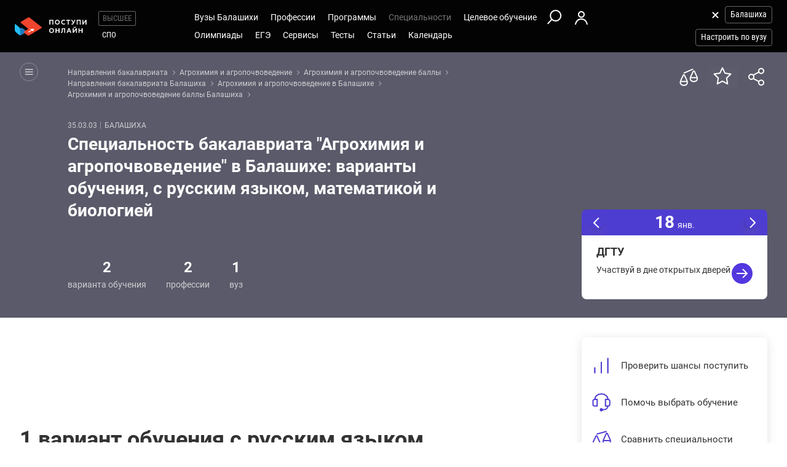

--- FILE ---
content_type: text/html; charset=windows-1251
request_url: https://balashiha.postupi.online/specialnost/35.03.03/varianti/?fcost=2&fexams%5B0%5D=10&fexams%5B1%5D=1&fexams%5B2%5D=3
body_size: 15616
content:
<!DOCTYPE html>
<html lang="ru">
    <head>
        <!--151-->
        <!-- 192.168.177.45 -->
        <!--X= 18.117.100.129 -->
        <!--R= 192.168.177.181 -->
        <!--X|R= 18.117.100.129 -->
        <!--18.01.2026 09:06:38:0.39483189582825 -->
        
        <meta http-equiv="Content-Type" content="text/html; charset=windows-1251" />
        <meta name="viewport" content="width=device-width, initial-scale=1.0"/>
        <meta content='true' name='HandheldFriendly'/>
        <meta content='width' name='MobileOptimized'/>
        <meta content='yes' name='apple-mobile-web-app-capable'/>
                                <title>Специальность Агрохимия и агропочвоведение 35.03.03 в Балашихе с русским языком, математикой и биологией - 1 вариант обучения обучения</title>
                    <meta name="description" content="Варианты обучения с русским языком, математикой и биологией в вузах Балашихи по направлению подготовки 35.03.03 Агрохимия и агропочвоведение,.">
                
                <meta property="og:type" content="website">
        <meta property="og:title" content="Специальность Агрохимия и агропочвоведение 35.03.03 в Балашихе с русским языком, математикой и биологией - 1 вариант обучения обучения">
                    <meta property="og:image" content="https://postupi.online/images/postupi.jpg">
        
        <link href="https://postupi.online/css/style_main.css" rel="stylesheet" media="screen">

                    <link href="https://postupi.online/css/bs_nd.css?v0.6" rel="preload" as="style" onload="this.onload = null;this.rel = 'stylesheet'">
        
        <link href="https://postupi.online/css/selectric.css" rel="preload" as="style" onload="this.onload = null;this.rel = 'stylesheet'">
        <link href="https://postupi.online/css/selectric_my.css?1" rel="preload" as="style" onload="this.onload = null;this.rel = 'stylesheet'">
                <link href="https://postupi.online/css/bootstrap-tokenfield.css" rel="preload" as="style" onload="this.onload = null;this.rel = 'stylesheet'">
        <link href="https://postupi.online/css/slick.css" rel="preload" as="style" onload="this.onload = null;this.rel = 'stylesheet'">

                    <link href="https://postupi.online/swiper/css/swiper.new.min.css" rel="preload" as="style" onload="this.onload = null;this.rel = 'stylesheet'">
        

                    <link href="https://postupi.online/css/style_nd.css?713" rel="preload" as="style" onload="this.onload = null;this.rel = 'stylesheet'">
            <link href="https://postupi.online/css/bannerstyle_nd.css?65" rel="preload" as="style" onload="this.onload = null;this.rel = 'stylesheet'">

            
            
        
        
        
                    <link href="https://postupi.online/css/style_bs_nd.css?8.14" rel="preload" as="style" onload="this.onload = null;this.rel = 'stylesheet'"> 
        
        
                <link rel="shortcut icon" type="image/x-icon" href="https://cdn2.postupi.online/favicon.ico">
        <link rel="icon" type="image/png" sizes="144x144" href="https://cdn2.postupi.online/favicon/apple-touch-icon-144x144.png">

        <link rel="apple-touch-icon" sizes="57x57" href="https://cdn2.postupi.online/favicon/apple-touch-icon.png">
        <link rel="apple-touch-icon" sizes="57x57" href="https://cdn2.postupi.online/favicon/apple-touch-icon-57x57.png">
        <link rel="apple-touch-icon" sizes="114x114" href="https://cdn2.postupi.online/favicon/apple-touch-icon-114x114.png">
        <link rel="apple-touch-icon" sizes="72x72" href="https://cdn2.postupi.online/favicon/apple-touch-icon-72x72.png">
        <link rel="apple-touch-icon" sizes="144x144" href="https://cdn2.postupi.online/favicon/apple-touch-icon-144x144.png">
        <link rel="apple-touch-icon" sizes="60x60" href="https://cdn2.postupi.online/favicon/apple-touch-icon-60x60.png">
        <link rel="apple-touch-icon" sizes="120x120" href="https://cdn2.postupi.online/favicon/apple-touch-icon-120x120.png">
        <link rel="apple-touch-icon" sizes="76x76" href="https://cdn2.postupi.online/favicon/apple-touch-icon-76x76.png">
        <link rel="apple-touch-icon" sizes="152x152" href="https://cdn2.postupi.online/favicon/apple-touch-icon-152x152.png">

        <link rel="apple-touch-icon" sizes="57x57" href="https://cdn2.postupi.online/favicon/apple-touch-icon-precomposed.png">
        <link rel="apple-touch-icon" sizes="57x57" href="https://cdn2.postupi.online/favicon/apple-touch-icon-57x57-precomposed.png">
        <link rel="apple-touch-icon" sizes="114x114" href="https://cdn2.postupi.online/favicon/apple-touch-icon-114x114-precomposed.png">
        <link rel="apple-touch-icon" sizes="72x72" href="https://cdn2.postupi.online/favicon/apple-touch-icon-72x72-precomposed.png">
        <link rel="apple-touch-icon" sizes="144x144" href="https://cdn2.postupi.online/favicon/apple-touch-icon-144x144-precomposed.png">
        <link rel="apple-touch-icon" sizes="60x60" href="https://cdn2.postupi.online/favicon/apple-touch-icon-60x60-precomposed.png">
        <link rel="apple-touch-icon" sizes="120x120" href="https://cdn2.postupi.online/favicon/apple-touch-icon-120x120-precomposed.png">
        <link rel="apple-touch-icon" sizes="76x76" href="https://cdn2.postupi.online/favicon/apple-touch-icon-76x76-precomposed.png">
        <link rel="apple-touch-icon" sizes="152x152" href="https://cdn2.postupi.online/favicon/apple-touch-icon-152x152-precomposed.png">

        
        

                    <!-- Yandex.RTB -->
            <script>window.yaContextCb = window.yaContextCb || []</script>
            <script src="https://yandex.ru/ads/system/context.js" async></script>
        
    </head>
        <body class="">
                                
            
            
            
                    <form id="hideForm" method="post">
            <input type="hidden" name="pre_href_h" id="pre_href_h" value="https://balashiha.postupi.online/" data-pg="151" data-pack="">
            <input type="hidden" name="top_domain_path_h" id="top_domain_path_h" value="https://postupi.online/" >
            <input type="hidden" name="vuz_id_for_utm" id="vuz_id_for_utm" value="" >
            <input type="hidden" name="prepaid" id="prepaid" value="0" data-fvuz="" data-promotion="0" data-promotionprnt="0">
            <input type="hidden" name="suz_id_for_utm" id="suz_id_for_utm" value="" >
            <input type="hidden" name="spoprepaid" id="spoprepaid" value="" data-fsuz="" data-spopromotion="" data-spopromotionPrnt="">
            <input type="hidden" name="for_testing_ip" id="for_testing_ip" value="" data-sip="192.168.177.45" data-cip="18.117.100.129" data-uip="192.168.177.181">
            <input type="hidden" name="recaptcha_nd" id="recaptcha_nd" value="0">
            <input type="hidden" id="initNewReg" value="1" data-link="https://balashiha.postupi.online/158/?num=6" data-partner="https://balashiha.postupi.online/159/">                    
        </form>
<div class="page-wrap">
    <form method="post" name="main_form" id="main_form">       
        <input type="hidden" name="page" id="page" value="151">  
        <input type="hidden" name="spec_id" id="spec_id" value="157">
        <input type="hidden" name="fspec" id="fspec" value="1">
        <input type="hidden" id="fvuz" name="fvuz" value="">
        <input type="hidden" name="frazdel" id="frazdel" value="">   
                <input type="hidden" name="check_img" id="check_img" value="4591">

        <div class="top_block ">
            <header class="header-nd">  
        <div class="main-menu-nd  ">
                <div class="menu-left-nd">
            <div class="dropdown hidden-desktop">
                                    <a data-toggle="dropdown" data-close="outside" class="burger"></a>
                                <div class="dropdown-menu menu-mob-wrap" role="form">
                    <div class="menu-mob">
    <div class="menu-mob__top">
        <span class="menu-mob__cross"></span>
        <div class="pre-menu-mob">
                            <a class="active" href="https://balashiha.postupi.online/">Высшее</a>
                                <a class="" href="https://balashiha.postupi.online/spo/">СПО</a>
                    </div>
                    <span class="menu-mob__search" onclick="getSearch();"></span>
            </div>
    
     
            <span class="menu-mob__link-sm" onclick="delCityFilter($(this));">Балашиха<span class="menu-mob__link-delete"></span></span>
            
                            <span class="menu-mob__link-sm getVuzListM">Настроить по вузу</span>
                    
                
            
            <div class="cabinet-mob collapse-box">
                            <a class="cabinet-mob__item collapsed" href="https://balashiha.postupi.online/158/?num=6">Вход</a>
                    </div>
                


    <ul class="menu-list-mob list-unstyled ">        
        <li class="concurs-link"><span class="nbm-uploads" data-page="151" data-uri="/specialnost/35.03.03/varianti/?fcost=2&fexams%5B0%5D=10&fexams%5B1%5D=1&fexams%5B2%5D=3"></span></li>
        
                

                    <li class="collapse-box ">
                <a class="collapse-box__link collapsed" style="background-image: url(/images/menu-mb-19.svg)" role="button" data-toggle="collapse" href="#collapseService" aria-expanded="true" aria-controls="collapseService">Сервисы</a>
                <ul class="collapse collapse-box__list list-unstyled" id="collapseService">
                          <li><a href="https://postupi.online/service/service-vo/" class="mb-link-h" >Абитуриентам вузов</a></li><li><a href="https://postupi.online/pack-plus/" class="mb-link-h" >Подписка на сервисы</a></li><li><a href="https://postupi.online/service/service-vo/test/" class="mb-link-h" >Тесты на профориентацию онлайн</a></li><li><a href="https://postupi.online/service/service-vo/consult/" class="mb-link-h" >Консультации</a></li><li><a href="https://postupi.online/consult/proforientacia/"  >Профориентация онлайн</a></li><li><a href="https://postupi.online/consult/2/"  >Консультация по выбору обучения</a></li><li><a href="https://postupi.online/consult/4/"  >Консультация по выбору вуза</a></li><li><a href="https://postupi.online/consult/9/"  >Выбор профессии + выбор обучения</a></li><li><span class="mb-link-h mb-link-bg" style="background-image: url(https://cdn2.postupi.online/images/ai-icon.png);" >Сервисы с ИИ</span></li><li><a href="https://postupi.online/pack-plus/"  >Пакет "Плюс ИИ"</a></li><li><a href="https://postupi.online/postupika/"  >Бот "Поступика с ИИ"</a></li><li><span class="mb-link-h" >Другое</span></li><li><a href="https://postupi.online/online-priem/bakalavr/track/"  >Траектория поступления в вуз 2026</a></li><li><a href="https://postupi.online/studenty-abiturientam/"  >Конкурс "Студенты абитуриентам"</a></li>                   
                </ul>
            </li>
                        <li class="collapse-box">
                <a class="collapse-box__link collapsed" style="background-image: url(/images/menu-mb-5.svg)" role="button" data-toggle="collapse" href="#collapseVuz" aria-expanded="true" aria-controls="collapseVuz" data-load="1"  >Вузы Балашихи</a>
                <div class="collapse" id="collapseVuz">
                    <ul class="collapse-box__list list-unstyled" id="vuzMenuMob">
                        <li><a href="https://balashiha.postupi.online/vuzi/" class="mb-link-h" >Вузы Балашихи 2026</a></li><li><a href="https://balashiha.postupi.online/vuzi/"  >Вузы Балашихи</a></li><li><a href="https://postupi.online/postupika/" class="mb-link-bg" style="background-image: url(https://cdn2.postupi.online/images/ai-icon.png);" >Рекомендованные для тебя</a></li><li><a href="https://balashiha.postupi.online/vuzi/" class="mb-link-h" >Поступить в вуз в Балашихе</a></li><li><a href="https://balashiha.postupi.online/vuzi/vuzgos-da/"  >Государственные вузы Балашихи</a></li><li><a href="https://balashiha.postupi.online/vuzi/vuzspec-technical/"  >Технические вузы Балашихи</a></li><li><a href="https://balashiha.postupi.online/vuzi/vuzspec-economic/"  >Экономические вузы Балашихи</a></li><li><a href="https://postupi.online/kolledzhi/" class="mb-link-h" >Найти колледж</a></li><li><a href="https://balashiha.postupi.online/kolledzhi/"  >Колледжи Балашихи</a></li><li><a href="https://postupi.online/ssuzy/"  >Колледжи в России</a></li>                    </ul>
                </div>
            </li>
         

                    <li  class="collapse-box "> 
                <a class="collapse-box__link collapsed" style="background-image: url(/images/menu-mb-2.svg)" role="button" data-toggle="collapse" href="#collapseProf" aria-expanded="true" aria-controls="collapseProf">Профессии</a>                                                
                <ul class="collapse collapse-box__list list-unstyled" id="collapseProf">
                    <li><a href="https://balashiha.postupi.online/professii/" class="mb-link-h" >Профессии в Балашихе</a></li><li><a href="https://balashiha.postupi.online/atlas-professiy/"  >Атлас профессий Балашихи</a></li><li><a href="https://postupi.online/podbor-professii/"  >Подборки профессий</a></li><li><a href="https://postupi.online/postupika/" class="mb-link-bg" style="background-image: url(https://cdn2.postupi.online/images/ai-icon.png);" >Рекомендованные для тебя</a></li><li><a href="https://postupi.online/professii/vo/" class="mb-link-h" >Профессии вузов</a></li><li><a href="https://balashiha.postupi.online/professii/vo/"  >Профессии вузов Балашихи</a></li><li><a href="https://postupi.online/professii/"  >Профессии в России</a></li><li><a href="https://balashiha.postupi.online/professii/so/" class="mb-link-h" >Профессии колледжей Балашихи</a></li><li><a href="https://balashiha.postupi.online/professii/spo/"  >Профессии специалистов в Балашихе</a></li>                </ul>
            </li>
        
        <li class="collapse-box ">
            <a class="collapse-box__link collapsed" style="background-image: url(/images/menu-mb-3.svg)" role="button" data-toggle="collapse" href="#collapseProgs" aria-expanded="true" aria-controls="collapseProgs">Программы</a>                                                
            <ul class="collapse collapse-box__list list-unstyled" id="collapseProgs">
                <li><a href="https://balashiha.postupi.online/napravleniya-vuzov/" class="mb-link-h" >Программы вузов Балашихи</a></li><li><a href="https://balashiha.postupi.online/programmy-obucheniya/bakalavr/"  >Бакалавриат и специалитет в Балашихе</a></li><li><a href="https://postupi.online/postupika/" class="mb-link-bg" style="background-image: url(https://cdn2.postupi.online/images/ai-icon.png);" >Рекомендованные для тебя</a></li>            </ul>
        </li>

        <li class="collapse-box active">
            <a class="collapse-box__link collapsed" style="background-image: url(/images/menu-mb-4.svg)" role="button" data-toggle="collapse" href="#collapseSpec" aria-expanded="true" aria-controls="collapseSpec">Специальности</a>                                                
            <ul class="collapse collapse-box__list list-unstyled" id="collapseSpec">
                <li><span class="mb-link-h" >Специальности в вузах Балашихи</span></li><li><a href="https://balashiha.postupi.online/specialnosti/bakalavr/"  >Направления бакалавриата Балашиха</a></li><li><a href="https://balashiha.postupi.online/specialnosti/specialist/"  >Направления специалитета Балашиха</a></li><li><a href="https://postupi.online/postupika/" class="mb-link-bg" style="background-image: url(https://cdn2.postupi.online/images/ai-icon.png);" >Рекомендованные для тебя</a></li>            </ul>
        </li>

                    <li class="collapse-box ">
                <a class="collapse-box__link collapsed" style="background-image: url(/images/menu-mb-18.svg)" role="button" data-toggle="collapse" href="#collapseQuotas" aria-expanded="true" aria-controls="collapseQuotas">Целевое обучение</a>                                                
                <ul class="collapse collapse-box__list list-unstyled" id="collapseQuotas">
                    <li><a href="https://balashiha.postupi.online/celevoy-priem/" class="mb-link-h" >Целевое обучение Балашиха</a></li><li><span class="mb-link-h" >Целевое обучение Россия</span></li><li><a href="https://postupi.online/celevoy-priem/"  >Целевое обучение в вузе</a></li><li><a href="https://postupi.online/celevoy-priem-spo/"  >Целевое обучение в колледже</a></li>                </ul>
            </li>    
        

                    <li class="collapse-box ">
                <a class="collapse-box__link collapsed" style="background-image: url(/images/menu-mb-6.svg)" role="button" data-toggle="collapse" href="#collapseOlimps" aria-expanded="true" aria-controls="collapseOlimps">Олимпиады</a>                                                
                <ul class="collapse collapse-box__list list-unstyled" id="collapseOlimps">
                    <li><a href="https://postupi.online/olimpiada/" class="mb-link-h" >Олимпиады в России</a></li><li><a href="https://postupi.online/olimp-list/"  >Олимпиады школьников Россия</a></li>                </ul>
            </li>
        
                    <li class="collapse-box ">
                <a class="collapse-box__link collapsed" style="background-image: url(/images/menu-mb-20.svg)" role="button" data-toggle="collapse" href="#collapseEge" aria-expanded="true" aria-controls="collapseEge">ЕГЭ</a>
                <ul class="collapse collapse-box__list list-unstyled" id="collapseEge">
                    <li><a href="https://balashiha.postupi.online/ege/" class="mb-link-h" >ЕГЭ Балашиха</a></li><li><a href="https://balashiha.postupi.online/test/kalkulator-ege/" class="mb-link-h" >Калькулятор ЕГЭ Балашиха</a></li><li><a href="https://postupi.online/service/service-vo/ege/" class="mb-link-h" >Поиски по ЕГЭ</a></li><li><a href="https://balashiha.postupi.online/ege/vibor-vuza/"  >Вузы Балашихи по ЕГЭ</a></li><li><a href="https://balashiha.postupi.online/ege/vibor-programmy/"  >Программы по ЕГЭ в Балашихе</a></li><li><a href="https://balashiha.postupi.online/ege/vibor-specialnosti-bakalavriata/"  >Специальности по ЕГЭ в Балашихе</a></li><li><a href="https://balashiha.postupi.online/ege/vibor-professii/"  >Профессии по ЕГЭ Балашиха</a></li><li><span class="mb-link-h mb-link-bg" style="background-image: url(https://cdn2.postupi.online/images/ai-icon.png);" >Сервисы с ИИ</span></li><li><a href="https://postupi.online/postupika/?rec_type=9"  >Какие ЕГЭ сдавать</a></li><li><a href="https://postupi.online/postupika/?rec_type=9"  >Прогноз баллов ЕГЭ</a></li><li><a href="https://postupi.online/ege/" class="mb-link-h" >ЕГЭ 2026</a></li><li><a href="https://balashiha.postupi.online/ege/#subjects" class="mb-link-h" >Предметы ЕГЭ Балашиха</a></li><li><a href="https://balashiha.postupi.online/ege/matematika-all/"  >ЕГЭ математика</a></li><li><a href="https://balashiha.postupi.online/ege/biologiya/"  >ЕГЭ биология</a></li><li><a href="https://balashiha.postupi.online/ege/geografiya/"  >ЕГЭ география</a></li><li><a href="https://balashiha.postupi.online/ege/anglijskij/"  >ЕГЭ английский язык</a></li><li><a href="https://balashiha.postupi.online/ege/informatika/"  >ЕГЭ информатика</a></li><li><a href="https://balashiha.postupi.online/ege/istoriya/"  >ЕГЭ история</a></li><li><a href="https://balashiha.postupi.online/ege/literatura/"  >ЕГЭ литература</a></li><li><a href="https://balashiha.postupi.online/ege/obshchestvoznanie/"  >ЕГЭ обществознание</a></li><li><a href="https://balashiha.postupi.online/ege/russkij/"  >ЕГЭ русский язык</a></li><li><a href="https://balashiha.postupi.online/ege/fizika/"  >ЕГЭ физика</a></li><li><a href="https://balashiha.postupi.online/ege/himiya/"  >ЕГЭ химия</a></li><li><a href="https://balashiha.postupi.online/ege/#tests" class="mb-link-h" >Подготовка к ЕГЭ в Балашихе</a></li><li><a href="https://balashiha.postupi.online/ege/ege-center/"  >Школы ЕГЭ в Балашихе</a></li><li><a href="https://balashiha.postupi.online/ege/ege-courses/"  >Курсы ЕГЭ в Балашихе</a></li><li><a href="https://balashiha.postupi.online/ege/ege-probnik/"  >Пробники ЕГЭ Балашиха</a></li><li><a href="https://postupi.online/journal/demoversiya-ege/"  >Демоверсии ЕГЭ</a></li><li><a href="https://postupi.online/journal/spravochnik-abiturienta/" class="mb-link-h" >Справочник ЕГЭ</a></li><li><a href="https://postupi.online/journal/minimalnie-balli-ege/"  >Минимальные баллы ЕГЭ</a></li><li><a href="https://postupi.online/journal/shkala-perevoda-ballov-ege/"  >Шкала перевода баллов ЕГЭ</a></li><li><a href="https://postupi.online/journal/dati-ege/"  >Даты ЕГЭ</a></li><li><a href="https://postupi.online/journal/rezultati-ege/"  >Результаты ЕГЭ</a></li>                
                </ul>
            </li>
            
        <li class="collapse-box ">
            <a class="collapse-box__link collapsed" style="background-image: url(/images/menu-mb-8.svg)" role="button" data-toggle="collapse" href="#collapseTest" aria-expanded="true" aria-controls="collapseTest">Тесты</a>                                                
            <ul class="collapse collapse-box__list list-unstyled" id="collapseTest">
                <li><span class="mb-link-h" >Тесты на профориентацию в вузах Балашихи</span></li><li><a href="https://balashiha.postupi.online/test/"  >Тесты профориентации Балашиха</a></li><li><a href="https://balashiha.postupi.online/test/vibor-professii/"  >Матрица выбора профессии</a></li><li><a href="https://balashiha.postupi.online/test/gollanda/"  >Профессиональный тип личности</a></li><li><a href="https://balashiha.postupi.online/test/klimova/"  >Тип профессии</a></li><li><a href="https://balashiha.postupi.online/test/yovayshi/"  >Профессиональные склонности</a></li><li><span class="mb-link-h" >Тесты на профориентацию в вузах России</span></li><li><a href="https://postupi.online/test/"  >Тесты на профориентацию</a></li><li><span class="mb-link-h" >Тесты на профессию в колледжах России</span></li><li><a href="https://postupi.online/test-spo/"  >Тесты на профессию</a></li>               
            </ul>
        </li>

                    <li class="collapse-box ">
                <a class="collapse-box__link collapsed" style="background-image: url(/images/menu-mb-11.svg)" role="button" data-toggle="collapse" href="#collapseNews" aria-expanded="true" aria-controls="collapseNews">Статьи</a>
                <ul class="collapse collapse-box__list list-unstyled" id="collapseNews">
                    <li><a href="https://postupi.online/journal-top/" class="mb-link-h" >Журнал абитуриентам</a></li><li><a href="https://balashiha.postupi.online/journal/group-news/"  >Новости вузов Балашихи</a></li><li><a href="https://postupi.online/journal/novosti-olimpiad/"  >Новости олимпиад</a></li><li><a href="https://postupi.online/journal/reyting-vuzov/"  >Рейтинг вузов</a></li>                                            
                </ul>
            </li>            
        
        <li class="">
                            <a class="collapse-box__link collapsed" style="background-image: url(/images/menu-mb-12.svg)" role="button" data-toggle="collapse" href="#collapseEvents" aria-expanded="true" aria-controls="collapseEvents">Календарь</a>
                <ul class="collapse collapse-box__list list-unstyled" id="collapseEvents">
                    <li><span class="mb-link-h" >Календарь абитуриента Россия</span></li><li><a href="https://postupi.online/calendar/"  >Дни открытых дверей вузов</a></li><li><a href="https://postupi.online/calendar-spo/"  >Дни открытых дверей колледжей</a></li>                </ul>
                    </li>

            </ul>
</div>

<div class="search-mob flex-nd flex-nd-column"> 
    <div class="search-mob__box flex-nd flex-nd-column">
        <span class="search-mob__cross"></span>
        <p class="h-regular-nd search-mob__h">Поиск по сайту</p>
        <select onchange="set_choose_mob();" id="choose_prog_m" class="selectric_simple">
            <option data-url="https://balashiha.postupi.online/vuzi/?fstr=fstr" value="2" id="mob_type2">Вузы</option><option data-url="https://balashiha.postupi.online/programmy-obucheniya/bakalavr/?fstr=fstr" value="1" id="mob_type1">Программы</option><option data-url="https://balashiha.postupi.online/specialnosti/bakalavr/?fstr=fstr" value="3" id="mob_type3">Специальности</option><option data-url="https://balashiha.postupi.online/professii/?fstr=fstr" value="4" id="mob_type4">Профессии</option><option data-url="https://balashiha.postupi.online/journal/?fstr=fstr" value="5" id="mob_type5">Журнал</option><option data-url="https://balashiha.postupi.online/olimp-list/?fstr=fstr" value="7" id="mob_type7">Олимпиады школьников</option>        </select>
        <input onkeypress="search_top_input(event);" type="text" value="" name="fstr" placeholder="Поиск" class="search_input_m">
    </div>
    <input type="button" class="btn-violet-nd" onclick="search_top();" value="Найти">

    </div>
                </div>
            </div>

            <a href="https://balashiha.postupi.online/" class="logo"></a>                <ul class="list-unstyled hidden-tablet pre-menu-nd scrolled-hidden">
                                            <li class="active"><a href="https://postupi.online/">Высшее</a></li>
                                                <li class=""><a href="https://postupi.online/spo/">СПО</a></li>
                                                        </ul>
                    </div>

        <div class="hidden-tablet menu-nd-wrap"> 
             <ul class="menu-nd"> 
            <li class="menu-nd__item ">
            <a data-toggle="nav-main" data-load="1">Вузы Балашихи</a>
            <div class="dropdown-nav dropdown-nav_lg" id="vuzMenuDsk">
                <div><a href="https://balashiha.postupi.online/vuzi/" class="dropdown-nav__h dropdown-nav__h_p" >Вузы Балашихи 2026</a><a href="https://balashiha.postupi.online/vuzi/"  >Вузы Балашихи</a><a href="https://postupi.online/postupika/" class="dropdown-nav__h-bg" style="background-image: url(https://cdn2.postupi.online/images/ai-icon.png);" >Рекомендованные для тебя</a></div><div><a href="https://balashiha.postupi.online/vuzi/" class="dropdown-nav__h dropdown-nav__h_p" >Поступить в вуз в Балашихе</a><a href="https://balashiha.postupi.online/vuzi/vuzgos-da/"  >Государственные вузы Балашихи</a><a href="https://balashiha.postupi.online/vuzi/vuzspec-technical/"  >Технические вузы Балашихи</a><a href="https://balashiha.postupi.online/vuzi/vuzspec-economic/"  >Экономические вузы Балашихи</a></div><div><a href="https://postupi.online/kolledzhi/" class="dropdown-nav__h dropdown-nav__h_p" >Найти колледж</a><a href="https://balashiha.postupi.online/kolledzhi/"  >Колледжи Балашихи</a><a href="https://postupi.online/ssuzy/"  >Колледжи в России</a></div>            </div> 
        </li>
    
    <li class="menu-nd__item ">   
                    <a data-toggle="nav-main"  data-load="1">Профессии</a>
            <div class="dropdown-nav dropdown-nav_lg" id="dolzhnMenuDsk">
                <div><a href="https://balashiha.postupi.online/professii/" class="dropdown-nav__h dropdown-nav__h_p" >Профессии в Балашихе</a><a href="https://balashiha.postupi.online/atlas-professiy/"  >Атлас профессий Балашихи</a><a href="https://postupi.online/podbor-professii/"  >Подборки профессий</a><a href="https://postupi.online/postupika/" class="dropdown-nav__h-bg" style="background-image: url(https://cdn2.postupi.online/images/ai-icon.png);" >Рекомендованные для тебя</a><a href="https://postupi.online/professii/vo/" class="dropdown-nav__h dropdown-nav__h_p" >Профессии вузов</a><a href="https://balashiha.postupi.online/professii/vo/"  >Профессии вузов Балашихи</a><a href="https://postupi.online/professii/"  >Профессии в России</a></div><div><a href="https://balashiha.postupi.online/professii/so/" class="dropdown-nav__h dropdown-nav__h_p" >Профессии колледжей Балашихи</a><a href="https://balashiha.postupi.online/professii/spo/"  >Профессии специалистов в Балашихе</a></div>                    
            </div>
            </li>


    <li class="menu-nd__item ">
                    <a data-toggle="nav-main" data-load="1">Программы</a>
            <div class="dropdown-nav"> 
                <div><a href="https://balashiha.postupi.online/napravleniya-vuzov/" class="dropdown-nav__h dropdown-nav__h_p" >Программы вузов Балашихи</a><a href="https://balashiha.postupi.online/programmy-obucheniya/bakalavr/"  >Бакалавриат и специалитет в Балашихе</a><a href="https://postupi.online/postupika/" class="dropdown-nav__h-bg" style="background-image: url(https://cdn2.postupi.online/images/ai-icon.png);" >Рекомендованные для тебя</a></div>                    
            </div>  
                    
    </li>


    <li class="menu-nd__item active">
                    <a data-toggle="nav-main" data-load="1">Специальности</a>
            <div class="dropdown-nav">
                <div><span class="dropdown-nav__h dropdown-nav__h_p" >Специальности в вузах Балашихи</span><a href="https://balashiha.postupi.online/specialnosti/bakalavr/"  >Направления бакалавриата Балашиха</a><a href="https://balashiha.postupi.online/specialnosti/specialist/"  >Направления специалитета Балашиха</a><a href="https://postupi.online/postupika/" class="dropdown-nav__h-bg" style="background-image: url(https://cdn2.postupi.online/images/ai-icon.png);" >Рекомендованные для тебя</a></div>            </div>   
                         
    </li>


    <li class="menu-nd__item ">
                    <a data-toggle="nav-main">Целевое обучение</a>
            <div class="dropdown-nav">
                <div><a href="https://balashiha.postupi.online/celevoy-priem/" class="dropdown-nav__h dropdown-nav__h_p" >Целевое обучение Балашиха</a><span class="dropdown-nav__h dropdown-nav__h_p" >Целевое обучение Россия</span><a href="https://postupi.online/celevoy-priem/"  >Целевое обучение в вузе</a><a href="https://postupi.online/celevoy-priem-spo/"  >Целевое обучение в колледже</a></div>            </div>
            </li>


    <li class="menu-wrap-nd">
        
        <div class="scrolled-hidden">
                            <span class="glyphicon menu_search hidden-tablet" onclick="getSearch();"></span>
            
                                <a href="https://balashiha.postupi.online/158/?num=6" class="login-box"></a>
                            </div>

        <div class="menu-part-nd">                
            <span class="burger-menu-list"></span>
                                <a href="https://balashiha.postupi.online/158/?num=6" class="login-box"></a>
                            </div>
    </li>
</ul>

<ul class="menu-nd"> 
            <li class="menu-nd__item  scrolled-hidden">
            <a data-toggle="nav-main">Олимпиады</a>
            <div class="dropdown-nav">
                <div><a href="https://postupi.online/olimpiada/" class="dropdown-nav__h dropdown-nav__h_p" >Олимпиады в России</a><a href="https://postupi.online/olimp-list/"  >Олимпиады школьников Россия</a></div>            </div>
        </li>
            <li class="menu-nd__item  scrolled-hidden">
            <a data-toggle="nav-main">ЕГЭ</a>
            <div class="dropdown-nav dropdown-nav_lg">
                <div><a href="https://balashiha.postupi.online/ege/" class="dropdown-nav__h dropdown-nav__h_p" >ЕГЭ Балашиха</a><a href="https://balashiha.postupi.online/test/kalkulator-ege/" class="dropdown-nav__h dropdown-nav__h_p" >Калькулятор ЕГЭ Балашиха</a><a href="https://postupi.online/service/service-vo/ege/" class="dropdown-nav__h dropdown-nav__h_p" >Поиски по ЕГЭ</a><a href="https://balashiha.postupi.online/ege/vibor-vuza/"  >Вузы Балашихи по ЕГЭ</a><a href="https://balashiha.postupi.online/ege/vibor-programmy/"  >Программы по ЕГЭ в Балашихе</a><a href="https://balashiha.postupi.online/ege/vibor-specialnosti-bakalavriata/"  >Специальности по ЕГЭ в Балашихе</a><a href="https://balashiha.postupi.online/ege/vibor-professii/"  >Профессии по ЕГЭ Балашиха</a><span class="dropdown-nav__h dropdown-nav__h_p dropdown-nav__h-bg" style="background-image: url(https://cdn2.postupi.online/images/ai-icon.png);" >Сервисы с ИИ</span><a href="https://postupi.online/postupika/?rec_type=9"  >Какие ЕГЭ сдавать</a><a href="https://postupi.online/postupika/?rec_type=9"  >Прогноз баллов ЕГЭ</a><a href="https://postupi.online/ege/" class="dropdown-nav__h dropdown-nav__h_p" >ЕГЭ 2026</a></div><div><a href="https://balashiha.postupi.online/ege/#subjects" class="dropdown-nav__h dropdown-nav__h_p" >Предметы ЕГЭ Балашиха</a><a href="https://balashiha.postupi.online/ege/matematika-all/"  >ЕГЭ математика</a><a href="https://balashiha.postupi.online/ege/biologiya/"  >ЕГЭ биология</a><a href="https://balashiha.postupi.online/ege/geografiya/"  >ЕГЭ география</a><a href="https://balashiha.postupi.online/ege/anglijskij/"  >ЕГЭ английский язык</a><a href="https://balashiha.postupi.online/ege/informatika/"  >ЕГЭ информатика</a><a href="https://balashiha.postupi.online/ege/istoriya/"  >ЕГЭ история</a><a href="https://balashiha.postupi.online/ege/literatura/"  >ЕГЭ литература</a><a href="https://balashiha.postupi.online/ege/obshchestvoznanie/"  >ЕГЭ обществознание</a><a href="https://balashiha.postupi.online/ege/russkij/"  >ЕГЭ русский язык</a><a href="https://balashiha.postupi.online/ege/fizika/"  >ЕГЭ физика</a><a href="https://balashiha.postupi.online/ege/himiya/"  >ЕГЭ химия</a></div><div><a href="https://balashiha.postupi.online/ege/#tests" class="dropdown-nav__h dropdown-nav__h_p" >Подготовка к ЕГЭ в Балашихе</a><a href="https://balashiha.postupi.online/ege/ege-center/"  >Школы ЕГЭ в Балашихе</a><a href="https://balashiha.postupi.online/ege/ege-courses/"  >Курсы ЕГЭ в Балашихе</a><a href="https://balashiha.postupi.online/ege/ege-probnik/"  >Пробники ЕГЭ Балашиха</a><a href="https://postupi.online/journal/demoversiya-ege/"  >Демоверсии ЕГЭ</a><a href="https://postupi.online/journal/spravochnik-abiturienta/" class="dropdown-nav__h dropdown-nav__h_p" >Справочник ЕГЭ</a><a href="https://postupi.online/journal/minimalnie-balli-ege/"  >Минимальные баллы ЕГЭ</a><a href="https://postupi.online/journal/shkala-perevoda-ballov-ege/"  >Шкала перевода баллов ЕГЭ</a><a href="https://postupi.online/journal/dati-ege/"  >Даты ЕГЭ</a><a href="https://postupi.online/journal/rezultati-ege/"  >Результаты ЕГЭ</a></div>            </div>
        </li>
            <li class="menu-nd__item scrolled-hidden ">
            <a data-toggle="nav-main">Сервисы</a>
            <div class="dropdown-nav dropdown-nav_lg dropdown-nav_lg_extra">
                <div><a href="https://postupi.online/service/service-vo/" class="dropdown-nav__h dropdown-nav__h_p" >Абитуриентам вузов</a><a href="https://postupi.online/pack-plus/" class="dropdown-nav__h dropdown-nav__h_p" >Подписка на сервисы</a><a href="https://postupi.online/service/service-vo/test/" class="dropdown-nav__h dropdown-nav__h_p" >Тесты на профориентацию онлайн</a></div><div><a href="https://postupi.online/service/service-vo/consult/" class="dropdown-nav__h dropdown-nav__h_p" >Консультации</a><a href="https://postupi.online/consult/proforientacia/"  >Профориентация онлайн</a><a href="https://postupi.online/consult/2/"  >Консультация по выбору обучения</a><a href="https://postupi.online/consult/4/"  >Консультация по выбору вуза</a><a href="https://postupi.online/consult/9/"  >Выбор профессии + выбор обучения</a></div><div><span class="dropdown-nav__h dropdown-nav__h_p dropdown-nav__h-bg" style="background-image: url(https://cdn2.postupi.online/images/ai-icon.png);" >Сервисы с ИИ</span><a href="https://postupi.online/pack-plus/"  >Пакет "Плюс ИИ"</a><a href="https://postupi.online/postupika/"  >Бот "Поступика с ИИ"</a><span class="dropdown-nav__h dropdown-nav__h_p" >Другое</span><a href="https://postupi.online/online-priem/bakalavr/track/"  >Траектория поступления в вуз 2026</a><a href="https://postupi.online/studenty-abiturientam/"  >Конкурс "Студенты абитуриентам"</a></div>            </div>
        </li>
        
    <li class="menu-nd__item scrolled-hidden ">
        <a data-toggle="nav-main">Тесты</a>
        <div class="dropdown-nav">
            <div><span class="dropdown-nav__h dropdown-nav__h_p" >Тесты на профориентацию в вузах Балашихи</span><a href="https://balashiha.postupi.online/test/"  >Тесты профориентации Балашиха</a><a href="https://balashiha.postupi.online/test/vibor-professii/"  >Матрица выбора профессии</a><a href="https://balashiha.postupi.online/test/gollanda/"  >Профессиональный тип личности</a><a href="https://balashiha.postupi.online/test/klimova/"  >Тип профессии</a><a href="https://balashiha.postupi.online/test/yovayshi/"  >Профессиональные склонности</a></div><div><span class="dropdown-nav__h dropdown-nav__h_p" >Тесты на профориентацию в вузах России</span><a href="https://postupi.online/test/"  >Тесты на профориентацию</a><span class="dropdown-nav__h dropdown-nav__h_p" >Тесты на профессию в колледжах России</span><a href="https://postupi.online/test-spo/"  >Тесты на профессию</a></div>        </div>
    </li>

    <li class="menu-nd__item  scrolled-hidden">
                        
            <a data-toggle="nav-main">Статьи</a>
            <div class="dropdown-nav">
                <div><a href="https://postupi.online/journal-top/" class="dropdown-nav__h dropdown-nav__h_p" >Журнал абитуриентам</a><a href="https://balashiha.postupi.online/journal/group-news/"  >Новости вузов Балашихи</a><a href="https://postupi.online/journal/novosti-olimpiad/"  >Новости олимпиад</a><a href="https://postupi.online/journal/reyting-vuzov/"  >Рейтинг вузов</a></div>            </div>                
            </li>


    <li class="menu-nd__item  scrolled-hidden">
                        
            <a data-toggle="nav-main">Календарь</a>
            <div class="dropdown-nav">
                <div><span class="dropdown-nav__h dropdown-nav__h_p" >Календарь абитуриента Россия</span><a href="https://postupi.online/calendar/"  >Дни открытых дверей вузов</a><a href="https://postupi.online/calendar-spo/"  >Дни открытых дверей колледжей</a></div>            </div>                
            
    </li>


    

    <li class="menu-nd__item scrolled-hidden concurs-link"><span class="nbm-uploads" data-page="151" data-uri="/specialnost/35.03.03/varianti/?fcost=2&fexams%5B0%5D=10&fexams%5B1%5D=1&fexams%5B2%5D=3"></span></li>
</ul>        </div>

                        <a class="login-mb" href="https://balashiha.postupi.online/158/?num=6"></a>
                    <div class="menu-right-nd "> 
            <div class="top_right_inner" id="topRghtMenu">
                <div class="choice-wrap"><div class="dropdown dropdown_city ddown-choice " data-ld="0" data-spo="0">
                
            <span class="del_filter show_inline" onclick="delCityFilter($(this));"></span>
                <a data-toggle="dropdown" data-close="outside"><span>Балашиха</span></a>
        <div class="dropdown-menu">
            <span class="ddown-choice__close"></span>
            <p class="ddown-choice__h">Выбрать город</p>            <ul class="list-unstyled list_box list-box_city ">
                            </ul>  

            <p class="list-box__link getCities">Показать все</p>

        </div>
    </div>

    <div class="dropdown dropdown_univer ddown-choice "  data-ld="0" data-spo="0">
                    <span class="del_filter " onclick="delUniverFilter($(this));"></span>
            <a data-toggle="dropdown" data-close="outside"><span class=" toggle-popover filter_pop" data-trigger="hover" data-content="Эта настройка позволит отфильтровать весь контент сайта по вузу: программы обучения, специальности, профессии, статьи. Вернуться к полному содержанию сайта можно отменив эту настройку." data-placement="bottom" data-toggle="popover"> Настроить по вузу</span></a>
            <div class="dropdown-menu">
                <span class="ddown-choice__close"></span>
                <p class="ddown-choice__h">Настроить по вузу</p>                <p class="ddown-choice__pre">Эта настройка позволит отфильтровать весь</br>контент сайта по вузу.</p>
                <div class="search_block">
                    <input type="button" class="lupa_btn" onclick="search_vuz(113);">
                    <input type="text"  onkeypress="search_vuz_input(event);" id="vuz_str_search" value="" placeholder="Найти учебное заведение" class="flag_search"> 
                </div>
                <ul class="list-unstyled list_box" id="vuz_short_list">
                                    </ul>   
            </div>
            </div>
    </div>            </div>
        </div>
    </div> 

        <div class="menu-internal">
        
        <div class="menu-swiper-wrap-nd swiper-container">
            <div class="menu-swiper-nd swiper-wrapper">
                        <div class="menu-internal__item swiper-slide ">
            <a class="menu-internal__link" href="https://balashiha.postupi.online/specialnost/35.03.03/">О специальности</a>
        </div>
        

    <div class="menu-internal__item swiper-slide ">
        <a class="menu-internal__link vuz-icon" href="https://balashiha.postupi.online/specialnost/35.03.03/vuzi/">Вузы<span class="menu-internal__cnt">1</span></a>
    </div>


    <div class="menu-internal__item swiper-slide active">
        <a class="menu-internal__link variant-bl-icon" href="https://balashiha.postupi.online/specialnost/35.03.03/varianti/">Варианты в вузах<span class="menu-internal__cnt">1</span></a>
    </div>

    <div class="menu-internal__item swiper-slide ">
        <a class="menu-internal__link profession-icon" href="https://balashiha.postupi.online/specialnost/35.03.03/professii/">Профессии<span class="menu-internal__cnt">258</span></a>
    </div>
    

        <div class="menu-internal__item swiper-slide ">
            <a class="menu-internal__link quotas-icon" href="https://balashiha.postupi.online/specialnost/35.03.03/celevoy-priem/" title="Целевое обучение Агрохимия и агропочвоведение">Целевое обучение<span class="menu-internal__cnt">2</span></a>
        </div>
                    </div>
        </div>
    </div>
    <div class="search-box-wrap"> 
    <div class="search-box">
        <select onchange="set_choose_mob();" id="choose_prog" class="selectric_simple search-box__select">
            <option data-url="https://balashiha.postupi.online/vuzi/?fstr=fstr" value="2" id="type2" data-pg="002,003,016,017,023,042,064">Вузы</option><option data-url="https://balashiha.postupi.online/programmy-obucheniya/bakalavr/?fstr=fstr" value="1" id="type1" data-pg="001,010,012,020,022,025">Программы</option><option data-url="https://balashiha.postupi.online/specialnosti/bakalavr/?fstr=fstr" value="3" id="type3" data-pg="027,041,045,054,057,062,085,086">Специальности</option><option data-url="https://balashiha.postupi.online/professii/?fstr=fstr" value="4" id="type4" data-pg="009,021,024,026,043,047,056,065,074,076,103,329">Профессии</option><option data-url="https://balashiha.postupi.online/journal/?fstr=fstr" value="5" id="type5" data-pg="005,011,028">Журнал</option><option data-url="https://balashiha.postupi.online/olimp-list/?fstr=fstr" value="7" id="type7" data-pg="165,166,167,168,169,170,171,172,173,174,175,176,177,178,179,180,181,182,183,184,307,309,311,313">Олимпиады школьников</option>        </select>

        <input onkeypress="search_top_input(event);" type="text" value="" name="fstr" placeholder="Поиск" class="search-box__input" id="search_str">
        <input type="button" class="search-box__btn" onclick="search_top();">
    </div>
    <span class="search-box__cross" onclick="delSearch();"></span>

    </div>
</header>
    <div class="ftr-mob-nd act-mob-nd " data-ld="0" id="ddFltMob" data-inc="spec_card_var_filter_mob_nd_elastic">
        <div class="preloader-nd"></div>    </div>
    <div class="popup-nd popup-sm popup-setup popup-corner">
        <p><span class="popup-sm__h">Настраивайте город и вуз</span>, чтобы видеть программы обучения, специальности, профессии, и другую информацию только по выбранному городу или вузу.</p>
        <div class="popup-nd__btn">
            <span class="violet-link-nd closeSetup">Позже</span>
            <span class="btn-violet-nd hidden-tablet getCityList">Выбрать город</span>
            <span class="btn-violet-nd" id="getVuzList">Настроить<span class="hidden-tablet"> по вузу</span></span>
        </div>
    </div>
            </div>
        <div class="actions-mob act-mob-nd"  id="mobActions">
    <div class="actions-mob__inner">
            </div>
</div>
<div class="bg-nd  bg-nd-noact" data-dt="https://cdn2.postupi.online/images/images1366x350/04/591.jpg" data-mob="https://cdn2.postupi.online/images/images328x182/04/591.jpg">
    <div class="bg-nd__logo-wrap">
        <span class="bg-nd__burger hidden-tablet hidden-phone"></span>
            </div>

    <div class="bg-nd__main">
        


<ol itemscope itemtype="http://schema.org/BreadcrumbList" class="bcrumbs   ">                    <li itemprop="itemListElement" itemscope itemtype="http://schema.org/ListItem">
                        <a itemprop="item" href="https://postupi.online/specialnosti/bakalavr/">
                            <span itemprop="name">Направления бакалавриата</span>
                        </a>
                        <meta itemprop="position" content="1" />
                    </li>
                                    <li itemprop="itemListElement" itemscope itemtype="http://schema.org/ListItem">
                        <a itemprop="item" href="https://postupi.online/specialnost/35.03.03/">
                            <span itemprop="name">Агрохимия и агропочвоведение</span>
                        </a>
                        <meta itemprop="position" content="2" />
                    </li>
                                    <li itemprop="itemListElement" itemscope itemtype="http://schema.org/ListItem">
                        <a itemprop="item" href="https://postupi.online/specialnost/35.03.03/varianti/">
                            <span itemprop="name">Агрохимия и агропочвоведение баллы</span>
                        </a>
                        <meta itemprop="position" content="3" />
                    </li>
                                    <li itemprop="itemListElement" itemscope itemtype="http://schema.org/ListItem">
                        <a itemprop="item" href="https://balashiha.postupi.online/specialnosti/bakalavr/">
                            <span itemprop="name">Направления бакалавриата Балашиха</span>
                        </a>
                        <meta itemprop="position" content="4" />
                    </li>
                                    <li itemprop="itemListElement" itemscope itemtype="http://schema.org/ListItem">
                        <a itemprop="item" href="https://balashiha.postupi.online/specialnost/35.03.03/">
                            <span itemprop="name">Агрохимия и агропочвоведение в Балашихе</span>
                        </a>
                        <meta itemprop="position" content="5" />
                    </li>
                                    <li itemprop="itemListElement" itemscope itemtype="http://schema.org/ListItem">
                        <a itemprop="item" href="https://balashiha.postupi.online/specialnost/35.03.03/varianti/">
                            <span itemprop="name">Агрохимия и агропочвоведение баллы Балашиха</span>
                        </a>
                        <meta itemprop="position" content="6" />
                    </li>
                </ol>




        <p class="bg-nd__pre">
                            <span>35.03.03</span>
                                    <span>Балашиха</span>
                            </p>

        <h1 class="bg-nd__h" id="prTitle">Специальность бакалавриата "Агрохимия и агропочвоведение" в Балашихе: варианты обучения, с русским языком, математикой и биологией</h1>

        
        <div class="swiper-bg-cnt swiper-container">
            <ul class="bg-nd__cnt bg-nd-cnt swiper-wrapper">
                                            <li class="bg-nd-cnt__item swiper-slide">
                                <span class="bg-nd-cnt__num">2</span> 
                                <span class="bg-nd-cnt__txt">варианта <span>обучения</span></span>
                            </li>
                                                    <li class="bg-nd-cnt__item swiper-slide">
                            <span class="bg-nd-cnt__num">2</span> 
                            <span class="bg-nd-cnt__txt">профессии</span>
                        </li>
                                                <li class="bg-nd-cnt__item swiper-slide">
                            <span class="bg-nd-cnt__num">1</span>
                            <span class="bg-nd-cnt__txt">вуз</span>
                        </li>
                                    </ul>
        </div>

            </div>

    <div class="bg-nd__action">
        <div class="bg-nd__icons">
            <div class="actbtns_uploads" data-btn-type="8" data-act-btn="39" data-act-type="16" data-cancel="40" data-obj-id="157R113" data-act-obj="4-157R113-" data-block="CF" data-actn="40" data-actnt="Сравнить" data-actnm="Сравнить" data-acty="39" data-actyt="Отменить" data-actym="В сравнениях" data-actclass="action" data-full="full" data-fulln="" data-img="" data-link="compare-box-nd bg-nd-icon" data-link-ref="0" data-link-href="#" data-link-target="" data-link-rel="nofollow" data-ckprofile="1"  data-ckphone="0"  data-lk="" data-track="0"></div><div class="actbtns_uploads" data-btn-type="4" data-act-btn="1" data-act-type="1" data-cancel="14" data-obj-id="157:R113" data-act-obj="4-157-" data-block="S" data-actn="14" data-actnt="Сохранить в избранном" data-actnm="В избранное" data-acty="1" data-actyt="Удалить из избранного" data-actym="В избранном" data-actclass="action" data-full="full" data-fulln="" data-img="" data-link="star-box-nd bg-nd-icon" data-link-ref="0" data-link-href="#" data-link-target="" data-link-rel="nofollow" data-ckprofile="1"  data-ckphone="0"  data-lk="" data-track="0"></div>                <span class="bg-share-btn"></span>
                <div class="bg-share">
                        <p class="bg-share__h hidden-desktop">Поделиться с друзьями</p>
    <div class="1 social_block social-block " >
        <div  class="ya-share2"   data-image="https://cdn2.postupi.online/images/postupi.jpg" data-lang="ru" data-color-scheme="whiteblack" data-direction="vertical" data-services="vkontakte,odnoklassniki,telegram,whatsapp"></div>
    </div>
    <span class="social-icon hidden"></span>
                </div>
                    </div>
                    <div class="calendar-nd-wrap hidden-tablet hidden-phone">
                <div id="crslDescr" class="calendarNd swiper">
                    <div class="swiper-wrapper">
                        <div class = "calendar-nd__item swiper-slide">
              <p class = "calendar-nd__date"><b>18</b>янв.</p>
              <a href="https://rostov.postupi.online/vuz/dgtu/calendar/event-den-otkritih-dverey/?fdate=1.2026#event_34869" class = "calendar-nd__info">
              <p class = "calendar-nd__name">ДГТУ</p>
              <p class="calendar-nd__arrow">Участвуй в дне открытых дверей</p>
              </a>
              </div><div class = "calendar-nd__item swiper-slide">
              <p class = "calendar-nd__date"><b>18</b>янв.</p>
              <a href="https://voronezh.postupi.online/vuz/lechebnyj-fakultet-vgmu-im-n-n-burdenko/calendar/event-den-otkritih-dverey/?fdate=1.2026#event_33837" class = "calendar-nd__info">
              <p class = "calendar-nd__name">Лечебный факультет</p>
              <p class="calendar-nd__arrow">Участвуй в дне открытых дверей</p>
              </a>
              </div><div class = "calendar-nd__item swiper-slide">
              <p class = "calendar-nd__date"><b>18</b>янв.</p>
              <a href="https://msk.postupi.online/vuz/mgppu/calendar/event-den-otkritih-dverey/?fdate=1.2026#event_35268" class = "calendar-nd__info">
              <p class = "calendar-nd__name">МГППУ</p>
              <p class="calendar-nd__arrow">Участвуй в дне открытых дверей</p>
              </a>
              </div>                    </div>   
                    <div class="swiper-button-next"></div>
                    <div class="swiper-button-prev"></div>
                </div>                
            </div>
                </div>

        <span class="backdrop-nd"></span>

    <div class="nbk-uploads nb-uploads" data-type="k" data-page="151" data-uri="/specialnost/35.03.03/varianti/?fcost=2&fexams%5B0%5D=10&fexams%5B1%5D=1&fexams%5B2%5D=3"></div>   
</div>

<div class="menu-link-box hidden-desktop"></div>

<div class="action-mob-nd">
    <div class="actbtns_uploads" data-btn-type="4" data-act-btn="1" data-act-type="1" data-cancel="14" data-obj-id="157:R113" data-act-obj="4-157-" data-block="S" data-actn="14" data-actnt="Сохранить в избранном" data-actnm="В избранное" data-acty="1" data-actyt="Удалить из избранного" data-actym="В избранном" data-actclass="action" data-full="full" data-fulln="" data-img="" data-link="star-box-nd bg-nd-icon act-btn-nd" data-link-ref="0" data-link-href="#" data-link-target="" data-link-rel="nofollow" data-ckprofile="1"  data-ckphone="0"  data-lk="" data-track="0"></div><div class="actbtns_uploads" data-btn-type="8" data-act-btn="39" data-act-type="16" data-cancel="40" data-obj-id="157R113" data-act-obj="4-157R113-" data-block="CF" data-actn="40" data-actnt="Сравнить" data-actnm="Сравнить" data-acty="39" data-actyt="Отменить" data-actym="В сравнениях" data-actclass="action" data-full="full" data-fulln="" data-img="" data-link="compare-box-nd bg-nd-icon  act-btn-nd" data-link-ref="0" data-link-href="#" data-link-target="" data-link-rel="nofollow" data-ckprofile="1"  data-ckphone="0"  data-lk="" data-track="0"></div>        <a class="bg-nd-icon act-btn-nd chance-img" href="https://balashiha.postupi.online/test/kalkulator-ege/?spec_id=157"><span class="tab_tip">Проверить шансы</span></a>
        <a href="https://postupi.online/consult/2/" class="bg-nd-icon act-btn-nd consult-img"><span class="tab_tip">Помочь выбрать обучение</span></a></div>



        <div class="content-wrap">
            <div class="content">
                <div class="bnr-graf-sm-wrap"><div class="nbl-uploads nbl-uploads-min nb-uploads" data-type="l" data-page="151" data-uri="/specialnost/35.03.03/varianti/?fcost=2&fexams%5B0%5D=10&fexams%5B1%5D=1&fexams%5B2%5D=3"></div></div>                
                <div class="ftr-box hidden-desktop">
                    <span class="search-box-sm" onclick="getSearchSm();">Поиск</span>
                    <span class="ftr-box__sort btn-sort"><span class="ftr-box__icon">Сортировка</span></span>
                    <span class="ftr-box__filter btn-ftr"><span class="ftr-box__icon">Фильтр</span></span>
                </div>
                <div class="mob-ftr-wrap">
                                            <h2 class="h-large-nd h-wrap">1 вариант обучения с русским языком, математикой и биологией по направлению 35.03.03 Агрохимия и агропочвоведение в 1 ВУЗе Балашихи, места</h2>
                                        <div class="mob-ftr-sm">
                        <div class="filter-box-wrap">
    <div class="filter-box flex-nd flex-nd-wrap hidden-tablet hidden-phone">
        <div class="search-box-sm" onclick="getSearch();">Поиск</div>
        <div class="filter-box__item collapsed"><p class="filter-box__h">Предметы ЕГЭ<span class="fa fa-angle-up"></span></p><ul class="sub-filter"><li class="ftr-price-wrap hidden">
            <p class="ftr-h-pre">Стоимость обучения в год</p>
            <div class="ftr-price">
                <input type="text" placeholder="0" class="ftr-price__input">
                <span>&nbsp;&#8212;&nbsp;</span>
                <input type="text" placeholder="1000" class="ftr-price__input">
            </div>
            </li>            
            <li class="hidden">
                <p class="ftr-h-pre">Основа обучения</p>
            </li><li class="sub-filter__item active "><span class="sub-filter__link" data-toggle="tooltip" data-placement="bottom" data-title="Подходят все представленные варианты обучения"><span>Биология</span><span data-filter-cnt="1"></span></span></li><li class="sub-filter__item  "><span class="sub-filter__link" data-toggle="tooltip" data-placement="bottom" data-title="Подходят все представленные варианты обучения"><span>География</span><span data-filter-cnt="1"></span></span></li><li class="sub-filter__item  "><span class="sub-filter__link" data-toggle="tooltip" data-placement="bottom" data-title="Подходят все представленные варианты обучения"><span>Информатика</span><span data-filter-cnt="1"></span></span></li><li class="sub-filter__item active "><span class="sub-filter__link" data-toggle="tooltip" data-placement="bottom" data-title="Подходят все представленные варианты обучения"><span>Математика</span><span data-filter-cnt="1"></span></span></li><li class="sub-filter__item active "><span class="sub-filter__link" data-toggle="tooltip" data-placement="bottom" data-title="Подходят все представленные варианты обучения"><span>Русский язык</span><span data-filter-cnt="1"></span></span></li><li class="sub-filter__item  "><span class="sub-filter__link" data-toggle="tooltip" data-placement="bottom" data-title="Подходят все представленные варианты обучения"><span>Химия</span><span data-filter-cnt="1"></span></span></li><li class="ftr-price__btns hidden">
            <span>Применить</span>
        </li></ul></div><div class="filter-box__item collapsed"><p class="filter-box__h">Форма обучения<span class="fa fa-angle-up"></span></p><ul class="sub-filter"><li class="ftr-price-wrap hidden">
            <p class="ftr-h-pre">Стоимость обучения в год</p>
            <div class="ftr-price">
                <input type="text" placeholder="0" class="ftr-price__input">
                <span>&nbsp;&#8212;&nbsp;</span>
                <input type="text" placeholder="1000" class="ftr-price__input">
            </div>
            </li>            
            <li class="hidden">
                <p class="ftr-h-pre">Основа обучения</p>
            </li><li class="sub-filter__item  "><span class="sub-filter__link" data-toggle="tooltip" data-placement="bottom" data-title="Подходят все представленные варианты обучения"><span>Заочно</span><span data-filter-cnt="1"></span></span></li><li class="ftr-price__btns hidden">
            <span>Применить</span>
        </li></ul></div><div class="filter-box__item collapsed"><p class="filter-box__h">Формат обучения<span class="fa fa-angle-up"></span></p><ul class="sub-filter"><li class="ftr-price-wrap hidden">
            <p class="ftr-h-pre">Стоимость обучения в год</p>
            <div class="ftr-price">
                <input type="text" placeholder="0" class="ftr-price__input">
                <span>&nbsp;&#8212;&nbsp;</span>
                <input type="text" placeholder="1000" class="ftr-price__input">
            </div>
            </li>            
            <li class="hidden">
                <p class="ftr-h-pre">Основа обучения</p>
            </li><li class="sub-filter__item  "><span class="sub-filter__link" data-toggle="tooltip" data-placement="bottom" data-title="Подходят все представленные варианты обучения"><span>Полный курс</span><span data-filter-cnt="1"></span></span></li><li class="ftr-price__btns hidden">
            <span>Применить</span>
        </li></ul></div>
                <div class="filter-box__item collapsed">
            <p class="filter-box__h">Сортировка<span class="fa fa-angle-up"></span></p>
            <ul class="sub-filter">
                                <li class="sub-filter__item ">
                    <span class="sub-filter__link" onclick="window.location = 'https://balashiha.postupi.online/specialnost/35.03.03/varianti/?fcity=113&fcost=-1&fexams[0]=10&fexams[1]=1&fexams[2]=3&sort_type=1';">
                        Проходной балл (бюджет)
                    </span>
                </li>

                <li class="sub-filter__item ">
                    <span class="sub-filter__link" onclick="window.location = 'https://balashiha.postupi.online/specialnost/35.03.03/varianti/?fcity=113&fcost=1&fexams[0]=10&fexams[1]=1&fexams[2]=3&sort_type=2';">
                        Проходной балл (платно)
                    </span>
                </li>                     

                <li class="sub-filter__item ">
                    <span class="sub-filter__link" onclick="window.location = 'https://balashiha.postupi.online/specialnost/35.03.03/varianti/?fcity=113&fcost=1&fexams[0]=10&fexams[1]=1&fexams[2]=3&sort_type=3';">
                        Стоимость в год
                    </span>
                </li>
            </ul>
        </div>

    </div>

    <div class="filter-chosen flex-nd flex-nd-wrap">
        <p data-href="https://balashiha.postupi.online/specialnost/35.03.03/varianti/?fcity=113&fcost=2&fexams[0]=10&fexams[1]=3" title="Математика" class="filter-chosen__item clear-filter-once">Математика</p><p data-href="https://balashiha.postupi.online/specialnost/35.03.03/varianti/?fcity=113&fcost=2&fexams[0]=10&fexams[1]=1" title="Биология" class="filter-chosen__item clear-filter-once">Биология</p><p data-href="https://balashiha.postupi.online/specialnost/35.03.03/varianti/?fcity=113&fcost=2&fexams[0]=1&fexams[1]=3" title="Русский язык" class="filter-chosen__item clear-filter-once">Русский язык</p><p data-href="https://balashiha.postupi.online/specialnost/35.03.03/varianti/?fcity=113&fexams[0]=10&fexams[1]=1&fexams[2]=3" title="За счет средств бюджета" class="filter-chosen__item clear-filter-once">За счет средств бюджета</p><p class="filter-chosen__clear clear-filter-all" data-href="https://balashiha.postupi.online/specialnost/35.03.03/varianti/?fcity=0" title="Сбросить все">Сбросить все</p>    </div> 
    <span class="mob-ftr-wrap__extra"></span></div><div class="ftr-sm">
     
            <span class="ftr-sm__btn" onclick="delCityFilter($(this));"><span class="ftr-sm__nm">Балашиха</span><span class="ftr-sm__delete"></span></span>
                            <span class="ftr-sm__btn getVuzListM"><span>Настроить по вузу</span></span>
                
        </div>
                    </div>
                </div>

                    <div class="list-cover">
                <ul class="list-unstyled list-wrap">
            <li class="list list-var" data-pay="0"><div class="list-var__info"><img class="list-var__logo" src="https://cdn2.postupi.online/images/images90/125/002.png" alt="Российский государственный университет народного хозяйства имени В.И. Вернадского"><div><h2 class="list-var__h"><a href="https://balashiha.postupi.online/vuz/rgazu/">Российский государственный университет народного хозяйства имени В.И. Вернадского</a></h2><p class="list-var__pre">Факультет экосистемного планирования территорий</p></div><p class="list-var__pre list-var__rt hidden-mid"><span>Балашиха</span><span>Государственный</span></p><div class="list-act list-act_var visible-mid"><div class="actbtns_uploads" data-btn-type="2" data-act-btn="6" data-act-type="6" data-cancel="17" data-obj-id="62447" data-act-obj="6-62447-5663" data-block="BVP" data-actn="17" data-actnt="Буду поступать" data-actnm="Буду поступать" data-acty="6" data-actyt="Поступаю сюда <span class=\'span_action\'>Отменить</span>" data-actym="Поступаю сюда" data-actclass="action" data-full="full" data-fulln="" data-img="" data-link="enter-box-nd enter-box-nd_bl list-act__icon" data-link-ref="0" data-link-href="#" data-link-target="" data-link-rel="nofollow" data-ckprofile="1"  data-ckphone="0"  data-lk="" data-track="0"></div><div class="actbtns_uploads" data-btn-type="2" data-act-btn="1" data-act-type="1" data-cancel="14" data-obj-id="62447" data-act-obj="6-62447-5663" data-block="VP" data-actn="14" data-actnt="Сохранить в избранном" data-actnm="В избранное" data-acty="1" data-actyt="Удалить из избранного" data-actym="В избранном" data-actclass="action" data-full="full" data-fulln="" data-img="" data-link="star-box-nd star-box-nd_bl list-act__icon" data-link-ref="0" data-link-href="#" data-link-target="" data-link-rel="nofollow" data-ckprofile="1"  data-ckphone="0"  data-lk="" data-track="0"></div></div></div><div class="var-params"><span class="var-params__param">Бюджет</span><span class="var-params__param var-params__param_yellow" data-fid="2">Заочно</span><span class="var-params__param ">Полный курс</span><span class="var-params__param" data-ym="60">5 лет</span><span class="var-params__param ">на русском языке</span></div><div class="list-var__params"><span><span>Бюджет</span><span data-fid="2">,&nbspзаочный вариант</span><span data-ym="60">,&nbsp5 лет обучения</span></span></div><div class="list-var__score"><p class="list-sub__score"><span class="hidden-mid">Средний проходной балл на бюджет в 2025 году</span><span class="visible-mid">Cр. проходной балл 2025</span><b class="asterisk"></b></p><p class="list-sub__score"><span class="hidden-mid">Количество бюджетных мест в 2025 году</span><span class="visible-mid">Кол-во мест 2025</span><b class="asterisk"></b></p><p class="visible-mid">&nbsp;</p><div class="list-var-hint"><input data-url="https://balashiha.postupi.online/vuz/fakultet-agro-i-biotehnologij/variant-programmi/62447/#free" onclick="window.location.href = $(this).data('url');" type="button" class="btn-violet-nd btn-violet-nd_light" value="Посмотреть"><div class="hint-box hidden-mid"><span class="hint-box__icon"></span><div class="hint-box__info"><a class="hint-box__link" href="https://postupi.online/journal/postuplenie-v-vuz/prohodnoy-ball-v-vuz-sredniy-ball-ege-sredniy-prohodnoy-ball/" target="_blank">Что такое средний проходной балл</a></div></div></div></div><div class="list-act list-act_var hidden-mid"><div class="actbtns_uploads" data-btn-type="2" data-act-btn="6" data-act-type="6" data-cancel="17" data-obj-id="62447" data-act-obj="6-62447-5663" data-block="BVP" data-actn="17" data-actnt="Буду поступать" data-actnm="Буду поступать" data-acty="6" data-actyt="Поступаю сюда <span class=\'span_action\'>Отменить</span>" data-actym="Поступаю сюда" data-actclass="action" data-full="full" data-fulln="" data-img="" data-link="enter-box-nd enter-box-nd_bl list-act__icon" data-link-ref="0" data-link-href="#" data-link-target="" data-link-rel="nofollow" data-ckprofile="1"  data-ckphone="0"  data-lk="" data-track="0"></div><div class="actbtns_uploads" data-btn-type="2" data-act-btn="1" data-act-type="1" data-cancel="14" data-obj-id="62447" data-act-obj="6-62447-5663" data-block="VP" data-actn="14" data-actnt="Сохранить в избранном" data-actnm="В избранное" data-acty="1" data-actyt="Удалить из избранного" data-actym="В избранном" data-actclass="action" data-full="full" data-fulln="" data-img="" data-link="star-box-nd star-box-nd_bl list-act__icon" data-link-ref="0" data-link-href="#" data-link-target="" data-link-rel="nofollow" data-ckprofile="1"  data-ckphone="0"  data-lk="" data-track="0"></div></div></li><li class="adt-wrap adt-wrap_list">

        <!-- Yandex.RTB R-A-1579245-1 -->        
        <div id="yandex_rtb_R-A-1579245-1-1" class="yartb-list"></div>
        <script>window.yaContextCb.push(() => {
                Ya.Context.AdvManager.render({
                    blockId: "R-A-1579245-1",
                    renderTo: "yandex_rtb_R-A-1579245-1-1",
                    pageNumber: 1,
                })
            })</script>


        
     
</li>                            <div class="uploads-native-ege" data-trg="2" data-uri="/specialnost/35.03.03/varianti/?fcost=2&fexams%5B0%5D=10&fexams%5B1%5D=1&fexams%5B2%5D=3" data-vuz="" data-spec="157" data-page="151" data-subj="10,1,3"></div>
                                    </ul>

                <div>  
                    </div>
    </div>
    
                                    <div class="social-wrap">
                        <p class="grey">Поделиться с друзьями</p>
                            <div class="social_block social-block " >
        <div  class="ya-share2"   data-image="https://cdn2.postupi.online/images/postupi.jpg" data-lang="en" data-direction="horizontal" data-services="vkontakte,odnoklassniki,whatsapp,telegram"></div>
    </div>
    <span class="social-icon hidden"></span>
                    </div>
                    
                <div class="sort-mob-nd act-mob-nd">
                    <p class="act-mob-nd__h">Сортировать программы</p>
                    <ul class="filter-menu list-unstyled">
                        <li class="" onclick="window.location = 'https://balashiha.postupi.online/specialnost/35.03.03/varianti/?fcity=113&fcost=-1&fexams[0]=10&fexams[1]=1&fexams[2]=3&sort_type=1';">По проходному баллу (бюджет)</li>
                        <li class="" onclick="window.location = 'https://balashiha.postupi.online/specialnost/35.03.03/varianti/?fcity=113&fcost=1&fexams[0]=10&fexams[1]=1&fexams[2]=3&sort_type=2';">По проходному баллу (платно)</li>
                        <li class="" onclick="window.location = 'https://balashiha.postupi.online/specialnost/35.03.03/varianti/?fcity=113&fcost=1&fexams[0]=10&fexams[1]=1&fexams[2]=3&sort_type=3';">По стоимости в год</li>

                    </ul>
                </div>
            </div>
            <aside class="aside-right" id="right_sbar">
                <div class="nbbtn-uploads" data-page="151" data-uri="/specialnost/35.03.03/varianti/?fcost=2&fexams%5B0%5D=10&fexams%5B1%5D=1&fexams%5B2%5D=3" data-screen="hidden-tablet"></div>                <div class="aside-right__btn">   
                    <a href="https://balashiha.postupi.online/test/kalkulator-ege/?spec_id=157" class="btn-action-nd btn-action-nd_chance">Проверить шансы <span class="hidden-tablet">поступить</span></a><a href="https://postupi.online/consult/4/" rel="nofollow" class="btn-action-nd btn-action-nd_consult">Помочь выбрать обучение</a><a href="https://postupi.online/sravni-spec/" class="btn-action-nd btn-action-nd_compare">Сравнить специальности</a><div class="nbbtn-uploads" data-page="151" data-uri="/specialnost/35.03.03/varianti/?fcost=2&fexams%5B0%5D=10&fexams%5B1%5D=1&fexams%5B2%5D=3" data-screen="hidden-desktop"></div><span class="btn-line"></span>                    
                </div> 
                <div class="popup-nd-wrap" id="modal_quest" data-load="0"></div> 
                

<div class="nbo-uploads nb-uploads" data-type="o" data-page="151" data-uri="/specialnost/35.03.03/varianti/?fcost=2&fexams%5B0%5D=10&fexams%5B1%5D=1&fexams%5B2%5D=3"></div>
                <!-- Yandex.RTB R-A-1579245-2 -->
            <div class="adt-wrap-right">
                <div id="yandex_rtb_R-A-1579245-2"></div>
                <script>window.yaContextCb.push(() => {
                        Ya.Context.AdvManager.render({
                            renderTo: 'yandex_rtb_R-A-1579245-2',
                            blockId: 'R-A-1579245-2'
                        })
                    })</script>
            </div>
                        </aside>
        </div>
    </form>
    <footer>
            <div class="flex-nd">
        <div class="footer-left">
                            <div class="footer-social">   
                                        <a class="footer-social__item" rel="nofollow" target="_blank" href="https://ok.ru/group/54222498562290"><img src="https://cdn2.postupi.online/images/ok_footer.svg" width="40" height="40" alt="Odnoklassniki"></a>
                    <a class="footer-social__item" rel="nofollow" target="_blank" href="https://vk.com/postupi.online"><img src="https://cdn2.postupi.online/images/vk_footer.svg" width="40" height="40" alt="Vkontakte"></a>
                                        <a class="footer-social__item" rel="nofollow" target="_blank" href="https://t.me/postupionline"><img src="https://cdn2.postupi.online/images/tlgrm_footer.svg" width="40" height="40" alt="Telegram"></a>
                                        <a class="footer-social__item" rel="nofollow" target="_blank" href="https://zen.yandex.ru/postupi.online"><img src="https://cdn2.postupi.online/images/dzen_footer.svg" width="40" height="40" alt="Dzen"></a>
                </div>
                    </div>

        
        <div class="footer-right ">
                            <div class="footer-links">
                    <a class="footer-links__item" href="https://postupi.online/about/">О сайте</a>
                    <a class="footer-links__item" href="https://postupi.online/vuzam/">Вузам</a>
                    <a class="footer-links__item" href="https://postupi.online/reklamodatelyam/">Рекламодателям</a>
                    <a class="footer-links__item" href="https://postupi.online/roditelyam/">Родителям и учителям</a>
                </div>
                <div class="footer-links">
                    <a class="footer-links__item" href="https://postupi.online/abiturientam/">Абитуриентам и школьникам</a>
                    <a class="footer-links__item" href="https://postupi.online/documents/">Документы и соглашения</a>
                    <a class="footer-links__item" href="https://balashiha.postupi.online/money-test/">Предложить улучшение</a>
                    <a class="footer-links__item" href="https://postupi.online/feedback/">Обратная связь</a>
                    <a class="footer-links__item" href="https://postupi.online/dobavit-vuz/">Добавить вуз</a>
                </div>

                                        <div class="footer-links-extra">
                                                                                        <a class="footer-links-extra__item" href="https://msk.postupi.online/vuzi/">Вузы Москвы</a>
                                                                <a class="footer-links-extra__item" href="https://spb.postupi.online/vuzi/">Вузы Санкт-Петербурга</a>
                                                                <a class="footer-links-extra__item" href="https://ekaterinburg.postupi.online/vuzi/">Вузы Екатеринбурга</a>
                                                                <a class="footer-links-extra__item" href="https://nsk.postupi.online/vuzi/">Вузы Новосибирска</a>
                                                                <a class="footer-links-extra__item" href="https://kazan.postupi.online/vuzi/">Вузы Казани</a>
                                                                <a class="footer-links-extra__item" href="https://krasnodar.postupi.online/vuzi/">Вузы Краснодара</a>
                                                        <a class="footer-links-extra__item" href="https://postupi.online/vuzi/">Вузы России</a>
                            <a class="footer-links-extra__item" href="https://postupi.online/test/kalkulator-ege/">Калькулятор предметов ЕГЭ</a>


                                                    </div>
                    

                    </div>
    </div>

    <div class="footer-btm">
        
        <div class="footer-btm__info">
                            <p class="footer-btm__info-a"><a href="https://postupi.online/">&copy;&nbsp;2016 - 2026&nbsp; ООО Поступи онлайн</a></p>
                <p>СМИ, свидетельство Роскомнадзора от 07.03.2017 за номером ЭЛ № ФС 77 - 68911</p>
                <p class="footer-btm__info-a"><a href="https://postupi.online/about/#using_rules">Правила цитирования и использования изображений</a></p>
                    </div>

        <div class="footer-btm__icons">
                            <img src="https://cdn2.postupi.online/images/icon_12+.svg" width="32" height="32" alt="12+">
            </div>


        </div>

        <div class="nbd-uploads nb-uploads" data-type="d" data-page="151" data-uri="/specialnost/35.03.03/varianti/?fcost=2&fexams%5B0%5D=10&fexams%5B1%5D=1&fexams%5B2%5D=3"></div><div class="nbp-uploads" data-page="151" data-uri="/specialnost/35.03.03/varianti/?fcost=2&fexams%5B0%5D=10&fexams%5B1%5D=1&fexams%5B2%5D=3"></div>



        <!-- Yandex.Metrika counter -->
        <script type="text/javascript">
                                (function () {
                                    'use strict';
                                    var loadedMetrica = false,
                                            metricaId = 38461070,
                                            timerId;
                                    if (navigator.userAgent.indexOf('YandexMetrika') > -1) {
                                        loadMetrica();
                                    } else {
                                        window.addEventListener('scroll', loadMetrica, {passive: true});
                                        window.addEventListener('touchstart', loadMetrica);
                                        document.addEventListener('mouseenter', loadMetrica);
                                        document.addEventListener('click', loadMetrica);
                                        document.addEventListener('DOMContentLoaded', loadFallback);
                                    }

                                    function loadFallback() {
                                        timerId = setTimeout(loadMetrica, 4000);
                                    }

                                    function loadMetrica(e) {
                                        if (e && e.type) {
                                            console.log(e.type);
                                        } else {
                                            console.log('DOMContentLoaded');
                                        }
                                        if (loadedMetrica) {
                                            return;
                                        }

                                        (function (m, e, t, r, i, k, a) {
                                            m[i] = m[i] || function () {
                                                (m[i].a = m[i].a || []).push(arguments)
                                            };
                                            m[i].l = 1 * new Date();
                                            for (var j = 0; j < document.scripts.length; j++) {
                                                if (document.scripts[j].src === r) {
                                                    return;
                                                }
                                            }
                                            k = e.createElement(t), a = e.getElementsByTagName(t)[0], k.async = 1, k.src = r, a.parentNode.insertBefore(k, a)
                                        })
                                                (window, document, "script", "https://mc.yandex.ru/metrika/tag.js", "ym");
                                        ym(metricaId, "init", {
                                            clickmap: true,
                                            trackLinks: true,
                                            accurateTrackBounce: true,
                                            webvisor: true,
                                            trackHash: true
                                        });
                                        loadedMetrica = true;
                                        clearTimeout(timerId);
                                        window.removeEventListener('scroll', loadMetrica);
                                        window.removeEventListener('touchstart', loadMetrica);
                                        document.removeEventListener('mouseenter', loadMetrica);
                                        document.removeEventListener('click', loadMetrica);
                                        document.removeEventListener('DOMContentLoaded', loadFallback);
                                    }
                                })()
            </script>
            <!-- /Yandex.Metrika counter -->

    </footer>
</div>

  
<script src="https://postupi.online/js/jquery-1.10.2.min.js"></script>

<script src="https://postupi.online/js/jquery-migrate-1.2.1.min.js"></script>
<script src="https://postupi.online/js/jquery-cookie.js"></script>
<script src="https://postupi.online/js/defaultInit.js?1.0.3"></script>

<script src="https://postupi.online/js/jquery-ui.min.js"></script>

<script src="https://postupi.online/js/jquery.ui.touch-punch.min.js"></script>

<script src="https://postupi.online/js/bs_nd.js?v1.5"></script>

<script src="https://postupi.online/js/jquery.touchSwipe.min.js"></script> 



         
<script src="https://postupi.online/js/jquery.selectric.js"></script>


<script type="text/javascript" src="https://postupi.online/js/bootstrap-tokenfield-id-parent.js"></script>

<script type="text/javascript" src="https://postupi.online/js/script_tokenfields.js"></script>

<script src="https://postupi.online/js/script_new_autocomplete.js?4"></script>

<script src="https://postupi.online/js/jquery.sticky.js" type="text/javascript"></script>

<script src="https://postupi.online/js/slick.js" type="text/javascript"></script>



<script src="https://postupi.online/js/jquery.scrollbar.min.js"></script>

    <script src="https://postupi.online/swiper/js/swiper.new.min.js"></script>

    <script type="text/javascript" src="https://postupi.online/js/bs_script.js?v1.47"></script>


<script type="text/javascript" src="https://postupi.online/js/user_helper_new.js?16"></script>


    <script type="text/javascript" src="https://postupi.online/js/bs_script_nd.js?v0.75"></script>




<script>
    $(document).ready(function () {
                $.cookie('vuz_id', null, {expires: 30, path: '/', domain: 'postupi.online'});


                    $.cookie('suz_id', null, {expires: 30, path: '/', domain: 'postupi.online'});


    
    });
</script>
            <script type="text/javascript" src="https://postupi.online/js/script_filters.js?10"></script>
    
  
                            <script src="https://postupi.online/js/forms_bs/form_151_bs.js?5.92"></script>
            

            


        <script src="https://postupi.online/js/defaultUploads_bannersall_bs.js?3"></script>    
        <script src="https://postupi.online/js/native_ege_uploads.js?19"></script> 
    <script src="https://postupi.online/js/defaultChoose.js?v1.0.22"></script>    


<div id="mdBlockAll">    <div class="modal fade modal_fade_full modal-nd modal-wrap-nd" id="modal_reg_entrance_new" tabindex="-1" role="dialog" aria-hidden="true" data-load="0"></div>
            <div class="modal fade m-choice-wrap" id="modal_cities" tabindex="-1" role="dialog" data-load="0" data-spo="0"></div>
    

    <div class="modal fade modal-nd" id="modal_setup" tabindex="-1" role="dialog" aria-hidden="true" data-load="1">
                                   
<div class="modal-dialog modal-dialog-nd flex-nd">
    <div class="modal-body modal-body-nd">
        <span class="modal-img-setup"></span>
        <p class="modal-nd__h">Я настроился!</p>
        <p>Теперь вы будете видеть программы обучения, специальности, профессии, и другую информацию только по вузу . Вернуться к полному содержанию сайта можно отменив эту настройку.</p>
        <span data-city_id="" data-id="f62447" data-city_chpu="" data-vuz_chpu="" onclick="getUniver($(this))" class="btn-violet-nd">Ясно</span>
    </div>
</div>    </div>   
       
    <div class="modal fade" id="modal_stories" tabindex="-1" role="dialog" aria-hidden="true" data-load="0"></div>
    
</div><script>
    $('[data-toggle="modal"]').on('click', function (e) {
        var $this = $(this)
        var href = $this.attr('href')
        var $target = $($this.attr('data-target') || (href && href.replace(/.*(?=#[^\s]+$)/, ''))) //strip for ie7   
        var ckmod = $this.attr('data-target') || (href && href.replace(/.*(?=#[^\s]+$)/, ''));
        //console.log($target.html());
        if ($target.html() === undefined) {
            if (ckmod == '#modal_subscribe') {
                $.ajax({
                    url: $('#pre_href_h').val() + 'ajax.php?mode=load_modal&ckmod=' + (ckmod.replace(/#/, '')),
                    dataType: 'text',
                    type: 'post',
                    success: function (msg) {
                        $('#mdBlockAll').append(msg);
                        console.log(ckmod, 'ckmod')
                        /* if ($initNoBs == 1): new Modal(ckmod); */
                        $(ckmod).modal();
                    }
                });
            }
        }
    });

</script>

<script>
    function openCity_modal() {
        document.querySelector('.dropdown_city [data-toggle="dropdown"]').dropdown();
        document.querySelector('.main-menu-nd').classList.remove('menu-nd-hidden');
    }
    function openUniver_modal() {
        document.querySelector('.dropdown_univer [data-toggle="dropdown"]').dropdown();
        document.querySelector('.main-menu-nd').classList.remove('menu-nd-hidden');
    }
    function initTooltip() {
        if (document.querySelector('#ddFltMob [data-toggle="tooltip"]')) {
            document.querySelectorAll('#ddFltMob [data-toggle="tooltip"]').forEach(el => new Tooltip(el));
        }

        if (document.querySelector('#ddFltMob [data-toggle="tooltipnew"]')) {
            document.querySelectorAll('#ddFltMob [data-toggle="tooltipnew"]').forEach((el) => {
                el.setAttribute('data-sync', true);
                new Tooltip(el)
            });
        }
        
        if (document.querySelector('#ddFltMob [data-toggle="tab"]')) {
            document.querySelectorAll('#ddFltMob [data-toggle="tab"]').forEach(el => new Tab(el));
        }
    }
    function filterBtnC() {
        openCity_modal();
        $('#ddFltMob').removeClass('active');
        $('.backdrop-nd').removeClass('backdrop-nd-active');
        $('.menu-left-nd').removeClass('active');
    }
    function filterBtnV() {
        openUniver_modal();
        $('#ddFltMob').removeClass('active');
        $('.backdrop-nd').removeClass('backdrop-nd-active');
        $('.menu-left-nd').removeClass('active');
    }
</script>
    <script>
        if (window.innerWidth < 1209) {
            if ($('#ddFltMob').html() != undefined) {
                $('#ddFltMob').data('set', '{\"page\":\"151\",\"spec_id\":\"157\",\"fvuz_id\":null,\"fvuz\":null,\"fexams\":[\"10\",\"1\",\"3\"],\"fexams_str\":\"10_1_3\",\"fform\":null,\"fformat\":null,\"fcost\":\"2\",\"fcity\":113,\"fstr\":\"\",\"filter_str_wp\":null,\"fspec\":\"1\",\"set_wp\":{\"fgos_razdel_id\":\"157\",\"region_id\":113,\"exams\":[\"10\",\"1\",\"3\"],\"cost_type\":\"2\"}}');

            }
            if ($('.btn-ftr').length > 0) {
                $('.btn-ftr').on('click', function () {
                    var $ftrBlock = $(this);
                    var $ddFlt = $('#ddFltMob');
                    var dLd = $ddFlt.data('ld'),
                            dInc = $ddFlt.data('inc'),
                            dSet = $ddFlt.data('set');
                    console.log(dSet);
                    if ($ddFlt.hasClass('act-mob-nd_part')) {
                        $ddFlt.removeClass('act-mob-nd_part');
                        $ddFlt.find('[data-ftr]').show();
                    }
                    if (dLd == 0) {
                        $.ajax({
                            url: $('#pre_href_h').val() + 'ajax_uploads.php?mode=mobflt_uploads',
                            data: {mode_inc: dInc, mode_set: JSON.parse(dSet)},
                            type: 'post',
                            dataType: 'text',
                            success: function (msg) {
                                $ddFlt.html(msg);
                                $ddFlt.data('ld', 1);
                                //Menu
                                $ddFlt.find('.filter-menu .expand:not(.no_expand):not(.rate_expand)').on('click', function (event) {
                                    var $link = $(this),
                                            $li = $link.parent(),
                                            $ul = $li.parent();
                                    if ($li.hasClass('collapsed')) {
                                        if ($ul.hasClass('filter-menu') === true) {
                                            $li.wrap('<li></li>');
                                            $ul.children('li:not(.act-filter)').each(function () {
                                                $(this).addClass('collapsed');
                                            });
                                            $li.unwrap();
                                            $li.toggleClass('collapsed');
                                        } else {
                                            $li.toggleClass('collapsed');
                                        }
                                    } else {
                                        $li.toggleClass('collapsed');
                                    }
                                    event.preventDefault();
                                    event.stopImmediatePropagation();
                                });
                                $ddFlt.find('.filter-menu .inner_sub_filter').on('click', function (event) {
                                    var $link = $(this);
                                    if ($link.hasClass('collapsed')) {
                                        $('.filter-menu .inner_sub_filter').addClass('collapsed');
                                        $link.toggleClass('collapsed');
                                    } else {
                                        $link.toggleClass('collapsed');
                                    }
                                    //event.preventDefault();
                                    //event.stopImmediatePropagation();
                                });
                                $ddFlt.find('.else_btn').on('click', function () {//кнопка "еще" на фильтре
                                    $(this).parent().find('li').removeClass('hide');
                                    $(this).hide();
                                });
                                $ddFlt.find('.clear-filter-once, .clear-filter-all').on('click', function () {
                                    var link = $(this).data('href');
                                    window.location = link;
                                });
                                $ddFlt.find('.close_menu').on('click', function () {//закрыть фильтр на мобильном и планшете
                                    $(this).parents('.dropdown_top.dropdown_filter').removeClass('open');
                                    $(this).parents('.dropdown_top.dropdown_filter').find('.overlay').hide();
                                    $('body').css('overflow-y', 'inherit'); // enable page scrolling  

                                });
                                $ddFlt.find('.step_filter').on('click', function () {
                                    clickSelectFilter($(this));
                                });
                                $ddFlt.find('.filter-box__chck').find(':checkbox').on('click', function () {
                                    document.location.href = $(this).data('link');
                                });
                                initTooltip();

                                if ($('.btn-else').length) {
                                    $('.btn-else').on('click', function () {
                                        if ($(this).data('else') == 0) {
                                            $(this).parents('.filter-mb-wrap').find('.filter-mb__item_hidden').slideDown(300);
                                            $(this).data('else', 1).text('Свернуть');
                                        } else {
                                            $(this).parents('.filter-mb-wrap').find('.filter-mb__item_hidden').slideUp(300);
                                            $(this).data('else', 0).text('Еще');
                                        }
                                    });

                                    $('.backdrop-nd').on('click', function () {
                                        $('.btn-else').each(function () {
                                            if ($(this).data('else') == 1) {
                                                $(this).parents('.filter-mb-wrap').find('.filter-mb__item_hidden').slideUp(300);
                                                $(this).data('else', 0).text('Еще');
                                            }
                                        });
                                    });

                                    $('.ftr-cross').on('click', function () {
                                        $('.backdrop-nd').trigger('click');
                                    });
                                }

                                if ($('.ftr-block').length) {
                                    $('.ftr-cross').on('click', function () {
                                        $('.backdrop-nd').trigger('click');
                                    });
                                    $ddFlt.find('[data-ftr]').each(function () {
                                        if ($(this).data('ftr') == $ftrBlock.data('ftr')) {
                                            $(this).show();
                                        }
                                    });
                                }
                                
                                if ($('.filter-mb-wrap').length) {
                                    $('.ftr-cross').on('click', function () {
                                        $('.backdrop-nd').trigger('click');
                                    });
                                }
                                

                                if ($('[data-ftr]').length) {
                                    /*$ddFlt.find('[data-ftr]').show();
                                     $('.filter-mb-content [data-ftr=fcity]').hide();
                                     $('.filter-mb-content [data-ftr=fvuz]').hide();*/
                                    $('.filter-mb-content [data-ftr=fcity]').on('click', function (e) {
                                        e.stopPropagation();
                                        openCity_modal();
                                        $('#ddFltMob').removeClass('active');
                                        $('.backdrop-nd').removeClass('backdrop-nd-active');
                                        $('.menu-left-nd').removeClass('active');
                                    });

                                    $('.filter-mb-content [data-ftr=fvuz]').on('click', function (e) {
                                        e.stopPropagation();
                                        openUniver_modal();
                                        $('#ddFltMob').removeClass('active');
                                        $('.backdrop-nd').removeClass('backdrop-nd-active');
                                        $('.menu-left-nd').removeClass('active');
                                    });
                                }

                                if (document.querySelector('#ddFltMob .ftr-sm__btn.getCityListM')) {
                                    document.querySelector('#ddFltMob .ftr-sm__btn.getCityListM').addEventListener('click', () => {filterBtnC()})
                                }

                                if (document.querySelector('#ddFltMob .ftr-sm__btn.getVuzListM')) {
                                    document.querySelector('#ddFltMob .ftr-sm__btn.getVuzListM').addEventListener('click', () => {filterBtnV()})
                                }

                            }
                        });
                    } else {

                    }
                });
            }
        }
    </script>
        <script>
        //собираем данные
        if (getActChoose('id', null) > 0) {
            var ckRes = getActChoose('confirm', null);
            console.log('confirm=' + ckRes);
            if (ckRes != 1) {//не подтверждено мыло
                $('.entrance_box').addClass('empty').append('<span class="entrance-box__pointer"></span>');
                $('.login_icon').addClass('empty').after('<p>Пожалуйста, уточните информацию в вашем профиле</p>');
            }
        }
    </script>
    <!---711--></body>
</html>

--- FILE ---
content_type: text/css
request_url: https://postupi.online/css/style_main.css
body_size: -9
content:
body{
    visibility: hidden;
}
.action-mob-nd{
    opacity: 0;
}

--- FILE ---
content_type: image/svg+xml
request_url: https://postupi.online/images/favorite-bl-dt.svg
body_size: 181
content:
<svg width="32" height="32" viewBox="0 0 32 32" fill="none" xmlns="http://www.w3.org/2000/svg">
<path fill-rule="evenodd" clip-rule="evenodd" d="M16.0003 22.7418L8.959 26.4999L10.3038 18.5401L4.60724 12.9029L12.4796 11.7416L16.0003 4.49951L19.5209 11.7416L27.3933 12.9029L21.6968 18.5401L23.0416 26.4999L16.0003 22.7418Z" stroke="#333333" stroke-width="1.8" stroke-linejoin="round"/>
</svg>


--- FILE ---
content_type: image/svg+xml
request_url: https://postupi.online/images/arrow-check.svg
body_size: 113
content:
<svg xmlns="http://www.w3.org/2000/svg" width="16" height="16" viewBox="0 0 16 16">
    <path fill="none" fill-rule="evenodd" stroke="#4E3DD1" stroke-linecap="round" stroke-linejoin="round" stroke-width="2" d="M2 8.42l4.631 3.937L13.737 3"/>
</svg>


--- FILE ---
content_type: text/plain; charset=windows-1251
request_url: https://balashiha.postupi.online/ajax.php?mode=share_block
body_size: 1103
content:
{"data":"<div class='ya-share2__container ya-share2__container_size_m ya-share2__container_color-scheme_whiteblack'> <ul class='ya-share2__list ya-share2__list_direction_vertical'><li class='ya-share2__item ya-share2__item_service_vkontakte'> \r\n        <a class='ya-share2__link' href='https:\/\/vk.com\/share.php?url=https:\/\/balashiha.postupi.online\/specialnost\/35.03.03\/varianti\/?fcost=2&amp;fexams[0]=10&amp;fexams[1]=1&amp;fexams[2]=3&title=\u0420\u040e\u0420\u0457\u0420\u00b5\u0421\u2020\u0420\u0451\u0420\u00b0\u0420\u00bb\u0421\u040a\u0420\u0405\u0420\u0455\u0421\u0403\u0421\u201a\u0421\u040a \u0420\u0452\u0420\u0456\u0421\u0402\u0420\u0455\u0421\u2026\u0420\u0451\u0420\u0458\u0420\u0451\u0421\u040f \u0420\u0451 \u0420\u00b0\u0420\u0456\u0421\u0402\u0420\u0455\u0420\u0457\u0420\u0455\u0421\u2021\u0420\u0406\u0420\u0455\u0420\u0406\u0420\u00b5\u0420\u0491\u0420\u00b5\u0420\u0405\u0420\u0451\u0420\u00b5 35.03.03 \u0420\u0406 \u0420\u2018\u0420\u00b0\u0420\u00bb\u0420\u00b0\u0421\u20ac\u0420\u0451\u0421\u2026\u0420\u00b5 \u0421\u0403 \u0421\u0402\u0421\u0453\u0421\u0403\u0421\u0403\u0420\u0454\u0420\u0451\u0420\u0458 \u0421\u040f\u0420\u00b7\u0421\u2039\u0420\u0454\u0420\u0455\u0420\u0458, \u0420\u0458\u0420\u00b0\u0421\u201a\u0420\u00b5\u0420\u0458\u0420\u00b0\u0421\u201a\u0420\u0451\u0420\u0454\u0420\u0455\u0420\u2116 \u0420\u0451 \u0420\u00b1\u0420\u0451\u0420\u0455\u0420\u00bb\u0420\u0455\u0420\u0456\u0420\u0451\u0420\u00b5\u0420\u2116 - 1 \u0420\u0406\u0420\u00b0\u0421\u0402\u0420\u0451\u0420\u00b0\u0420\u0405\u0421\u201a \u0420\u0455\u0420\u00b1\u0421\u0453\u0421\u2021\u0420\u00b5\u0420\u0405\u0420\u0451\u0421\u040f \u0420\u0455\u0420\u00b1\u0421\u0453\u0421\u2021\u0420\u00b5\u0420\u0405\u0420\u0451\u0421\u040f&image=https:\/\/cdn2.postupi.online\/images\/postupi.jpg' rel='nofollow noopener' target='_blank' title='\u0412\u041a\u043e\u043d\u0442\u0430\u043a\u0442\u0435'> \r\n            <span class='ya-share2__badge'> \r\n                <svg class='social-icon' viewBox='0 0 32 32' width='32' height='32'> \r\n                    <use href='\/images\/share\/sprite.svg?v=3#vk-icon'><\/use>\r\n                <\/svg>\r\n            <\/span>\r\n            <span class='ya-share2__title'>\u0412\u041a\u043e\u043d\u0442\u0430\u043a\u0442\u0435<\/span> \r\n        <\/a> \r\n        <\/li><li class='ya-share2__item ya-share2__item_service_odnoklassniki'> \r\n        <a class='ya-share2__link' href='https:\/\/connect.ok.ru\/offer?url=https:\/\/balashiha.postupi.online\/specialnost\/35.03.03\/varianti\/?fcost=2&amp;fexams[0]=10&amp;fexams[1]=1&amp;fexams[2]=3&title=\u0420\u040e\u0420\u0457\u0420\u00b5\u0421\u2020\u0420\u0451\u0420\u00b0\u0420\u00bb\u0421\u040a\u0420\u0405\u0420\u0455\u0421\u0403\u0421\u201a\u0421\u040a \u0420\u0452\u0420\u0456\u0421\u0402\u0420\u0455\u0421\u2026\u0420\u0451\u0420\u0458\u0420\u0451\u0421\u040f \u0420\u0451 \u0420\u00b0\u0420\u0456\u0421\u0402\u0420\u0455\u0420\u0457\u0420\u0455\u0421\u2021\u0420\u0406\u0420\u0455\u0420\u0406\u0420\u00b5\u0420\u0491\u0420\u00b5\u0420\u0405\u0420\u0451\u0420\u00b5 35.03.03 \u0420\u0406 \u0420\u2018\u0420\u00b0\u0420\u00bb\u0420\u00b0\u0421\u20ac\u0420\u0451\u0421\u2026\u0420\u00b5 \u0421\u0403 \u0421\u0402\u0421\u0453\u0421\u0403\u0421\u0403\u0420\u0454\u0420\u0451\u0420\u0458 \u0421\u040f\u0420\u00b7\u0421\u2039\u0420\u0454\u0420\u0455\u0420\u0458, \u0420\u0458\u0420\u00b0\u0421\u201a\u0420\u00b5\u0420\u0458\u0420\u00b0\u0421\u201a\u0420\u0451\u0420\u0454\u0420\u0455\u0420\u2116 \u0420\u0451 \u0420\u00b1\u0420\u0451\u0420\u0455\u0420\u00bb\u0420\u0455\u0420\u0456\u0420\u0451\u0420\u00b5\u0420\u2116 - 1 \u0420\u0406\u0420\u00b0\u0421\u0402\u0420\u0451\u0420\u00b0\u0420\u0405\u0421\u201a \u0420\u0455\u0420\u00b1\u0421\u0453\u0421\u2021\u0420\u00b5\u0420\u0405\u0420\u0451\u0421\u040f \u0420\u0455\u0420\u00b1\u0421\u0453\u0421\u2021\u0420\u00b5\u0420\u0405\u0420\u0451\u0421\u040f&imageUrl=https:\/\/cdn2.postupi.online\/images\/postupi.jpg' rel='nofollow noopener' target='_blank' title='\u041e\u0434\u043d\u043e\u043a\u043b\u0430\u0441\u0441\u043d\u0438\u043a\u0438'> \r\n            <span class='ya-share2__badge'> \r\n                <svg class='social-icon' viewBox='0 0 32 32' width='32' height='32'> \r\n                    <use href='\/images\/share\/sprite.svg?v=3#ok-icon'><\/use>\r\n                <\/svg>\r\n            <\/span>\r\n            <span class='ya-share2__title'>\u041e\u0434\u043d\u043e\u043a\u043b\u0430\u0441\u0441\u043d\u0438\u043a\u0438<\/span> \r\n        <\/a> \r\n        <\/li><li class='ya-share2__item ya-share2__item_service_telegram'> \r\n        <a class='ya-share2__link' href='https:\/\/t.me\/share\/url?url=https:\/\/balashiha.postupi.online\/specialnost\/35.03.03\/varianti\/?fcost=2&amp;fexams[0]=10&amp;fexams[1]=1&amp;fexams[2]=3&text=\u0420\u040e\u0420\u0457\u0420\u00b5\u0421\u2020\u0420\u0451\u0420\u00b0\u0420\u00bb\u0421\u040a\u0420\u0405\u0420\u0455\u0421\u0403\u0421\u201a\u0421\u040a \u0420\u0452\u0420\u0456\u0421\u0402\u0420\u0455\u0421\u2026\u0420\u0451\u0420\u0458\u0420\u0451\u0421\u040f \u0420\u0451 \u0420\u00b0\u0420\u0456\u0421\u0402\u0420\u0455\u0420\u0457\u0420\u0455\u0421\u2021\u0420\u0406\u0420\u0455\u0420\u0406\u0420\u00b5\u0420\u0491\u0420\u00b5\u0420\u0405\u0420\u0451\u0420\u00b5 35.03.03 \u0420\u0406 \u0420\u2018\u0420\u00b0\u0420\u00bb\u0420\u00b0\u0421\u20ac\u0420\u0451\u0421\u2026\u0420\u00b5 \u0421\u0403 \u0421\u0402\u0421\u0453\u0421\u0403\u0421\u0403\u0420\u0454\u0420\u0451\u0420\u0458 \u0421\u040f\u0420\u00b7\u0421\u2039\u0420\u0454\u0420\u0455\u0420\u0458, \u0420\u0458\u0420\u00b0\u0421\u201a\u0420\u00b5\u0420\u0458\u0420\u00b0\u0421\u201a\u0420\u0451\u0420\u0454\u0420\u0455\u0420\u2116 \u0420\u0451 \u0420\u00b1\u0420\u0451\u0420\u0455\u0420\u00bb\u0420\u0455\u0420\u0456\u0420\u0451\u0420\u00b5\u0420\u2116 - 1 \u0420\u0406\u0420\u00b0\u0421\u0402\u0420\u0451\u0420\u00b0\u0420\u0405\u0421\u201a \u0420\u0455\u0420\u00b1\u0421\u0453\u0421\u2021\u0420\u00b5\u0420\u0405\u0420\u0451\u0421\u040f \u0420\u0455\u0420\u00b1\u0421\u0453\u0421\u2021\u0420\u00b5\u0420\u0405\u0420\u0451\u0421\u040f' rel='nofollow noopener' target='_blank' title='Telegram'> \r\n            <span class='ya-share2__badge'> \r\n                <svg class='social-icon' viewBox='0 0 32 32' width='32' height='32'> \r\n                    <use href='\/images\/share\/sprite.svg?v=3#telegram-icon'><\/use>\r\n                <\/svg>\r\n            <\/span>\r\n            <span class='ya-share2__title'>Telegram<\/span> \r\n        <\/a> \r\n        <\/li><li class='ya-share2__item ya-share2__item_service_whatsapp'> \r\n        <a class='ya-share2__link' href='https:\/\/api.whatsapp.com\/send?text=\u0420\u040e\u0420\u0457\u0420\u00b5\u0421\u2020\u0420\u0451\u0420\u00b0\u0420\u00bb\u0421\u040a\u0420\u0405\u0420\u0455\u0421\u0403\u0421\u201a\u0421\u040a \u0420\u0452\u0420\u0456\u0421\u0402\u0420\u0455\u0421\u2026\u0420\u0451\u0420\u0458\u0420\u0451\u0421\u040f \u0420\u0451 \u0420\u00b0\u0420\u0456\u0421\u0402\u0420\u0455\u0420\u0457\u0420\u0455\u0421\u2021\u0420\u0406\u0420\u0455\u0420\u0406\u0420\u00b5\u0420\u0491\u0420\u00b5\u0420\u0405\u0420\u0451\u0420\u00b5 35.03.03 \u0420\u0406 \u0420\u2018\u0420\u00b0\u0420\u00bb\u0420\u00b0\u0421\u20ac\u0420\u0451\u0421\u2026\u0420\u00b5 \u0421\u0403 \u0421\u0402\u0421\u0453\u0421\u0403\u0421\u0403\u0420\u0454\u0420\u0451\u0420\u0458 \u0421\u040f\u0420\u00b7\u0421\u2039\u0420\u0454\u0420\u0455\u0420\u0458, \u0420\u0458\u0420\u00b0\u0421\u201a\u0420\u00b5\u0420\u0458\u0420\u00b0\u0421\u201a\u0420\u0451\u0420\u0454\u0420\u0455\u0420\u2116 \u0420\u0451 \u0420\u00b1\u0420\u0451\u0420\u0455\u0420\u00bb\u0420\u0455\u0420\u0456\u0420\u0451\u0420\u00b5\u0420\u2116 - 1 \u0420\u0406\u0420\u00b0\u0421\u0402\u0420\u0451\u0420\u00b0\u0420\u0405\u0421\u201a \u0420\u0455\u0420\u00b1\u0421\u0453\u0421\u2021\u0420\u00b5\u0420\u0405\u0420\u0451\u0421\u040f \u0420\u0455\u0420\u00b1\u0421\u0453\u0421\u2021\u0420\u00b5\u0420\u0405\u0420\u0451\u0421\u040f https:\/\/balashiha.postupi.online\/specialnost\/35.03.03\/varianti\/?fcost=2&amp;fexams[0]=10&amp;fexams[1]=1&amp;fexams[2]=3' rel='nofollow noopener' target='_blank' title='WhatsApp'> \r\n            <span class='ya-share2__badge'> \r\n                <svg class='social-icon' viewBox='0 0 32 32' width='32' height='32'> \r\n                    <use href='\/images\/share\/sprite.svg?v=3#whatsapp-icon'><\/use>\r\n                <\/svg>\r\n            <\/span>\r\n            <span class='ya-share2__title'>WhatsApp<\/span> \r\n        <\/a> \r\n        <\/li><\/ul><\/div>"}

--- FILE ---
content_type: application/javascript; charset=windows-1251
request_url: https://postupi.online/js/forms_bs/form_151_bs.js?5.92
body_size: 262
content:
function listHeight() { //list height (mob)
    $('.list').each(function (index) {
        var elemInfo = $(this).find('.list__info')
        var elemHeight = elemInfo.outerHeight();
        if (index % 2 == 0) {
            var listHeight = Math.max(elemHeight, $(this).prev().find('.list__info').outerHeight());
        } else {
            var listHeight = Math.max(elemHeight, $(this).next().find('.list__info').outerHeight());
        }
        elemInfo.css({'min-height': listHeight});
    });
}

document.addEventListener('DOMContentLoaded', () => {
    calendarSwiper();
    setHint();
});

window.addEventListener('load', () => {
    if (window.innerWidth < 992 && window.innerWidth > 639) {
        listHeight(); //list height (mob)
    }
}); 

--- FILE ---
content_type: application/javascript; charset=windows-1251
request_url: https://postupi.online/js/script_filters.js?10
body_size: 2343
content:
//Фильтры
//------------------------------------------------------------------------------
var filtersArr = new Array();
filtersArr['001'] = new Array(['fexams', 'frazdel', 'fform', 'fformat', 'fcost'], [2, 1, 1, 1, 1]);
filtersArr['002'] = new Array(['fexams', 'fspec', 'frazdel', 'fmili', 'fofic', 'fhost'], [2, 1, 1, 1, 1, 1]);
filtersArr['005'] = new Array(['frazdel'], [1]);//, 'ftype'
filtersArr['009'] = new Array(['flevel', 'fexams', 'frazdel', 'fpers', 'fpol'], [2, 2, 1, 1, 1]);
filtersArr['010'] = new Array(['frazdel', 'fform', 'fformat', 'fcost'], [1, 1, 1, 1]);
filtersArr['013'] = new Array(['fexams', 'frazdel', 'fpers', 'fpol'], [2, 1, 1, 1]);
filtersArr['014'] = new Array(['fexams', 'frazdel'], [2, 1]);
filtersArr['015'] = new Array(['fexams', 'frazdel', 'fform', 'fformat', 'fcost'], [2, 1, 1, 1, 1]);
filtersArr['016'] = new Array(['frazdel'], [1]);
filtersArr['019'] = new Array(['sub_frazdel'], [1]);
filtersArr['020'] = new Array(['fexams', 'fform', 'fformat', 'fcost'], [2, 1, 1, 1]);//'fcity', 1,
filtersArr['022'] = new Array(['fexams'], [2]);
filtersArr['026'] = new Array(['fexams', 'frazdel', 'fpers'], [2, 1, 1]);//, 'fpol', 1
filtersArr['037'] = new Array(['flevel', 'ftype', 'faction'], [1, 1, 1]);
filtersArr['038'] = new Array(['flevel', 'faction'], [1, 1]);
filtersArr['039'] = new Array(['flevel', 'faction'], [1, 1]);
filtersArr['041'] = new Array(['frazdel'], [1]);
filtersArr['043'] = new Array(['fexams', 'frazdel', 'fpers'], [2, 1, 1]);//, 'fpol', 1
filtersArr['047'] = new Array(['flevel', 'fexams', 'frazdel', 'fpers', 'fpol'], [2, 2, 1, 1, 1]);
filtersArr['052'] = new Array(['fexams', 'frazdel', 'flang', 'fform', 'fcost'], [2, 1, 1, 1, 1]);
filtersArr['053'] = new Array(['fexams', 'fform', 'fcost'], [2, 1, 1]);//'fcity', 1,
filtersArr['056'] = new Array(['frazdel', 'fpers'], [1, 1]);//, 'fpol', 1
filtersArr['057'] = new Array(['fexams', 'fform', 'fcost', 'flang'], [2, 1, 1, 1]);//'fcity', 1,
filtersArr['059'] = new Array(['frazdel', 'fevtype', 'flevel', 'fform'], [1, 1, 1, 1]);
filtersArr['060'] = new Array(['fexams', 'frazdel', 'flang', 'fform', 'fcost'], [2, 1, 1, 1, 1]);
filtersArr['061'] = new Array(['fexams'], [2]);
filtersArr['062'] = new Array(['frazdel'], [1]);
filtersArr['063'] = new Array(['frazdel'], [1]);
filtersArr['065'] = new Array(['frazdel', 'fpers'], [1, 1]);
filtersArr['067'] = new Array(['frazdel', 'fevtype', 'flevel', 'fform'], [1, 1, 1, 1]);
filtersArr['074'] = new Array(['flevel', 'fexams', 'frazdel', 'fpers', 'fpol'], [2, 2, 1, 1, 1]);
filtersArr['076'] = new Array(['flevel', 'fexams', 'frazdel', 'fpers', 'fpol'], [2, 2, 1, 1, 1]);
filtersArr['082'] = new Array(['sub_frazdel'], [1]);
filtersArr['085'] = new Array(['fexams', 'frazdel'], [2, 1]);
filtersArr['086'] = new Array(['frazdel'], [1]);
filtersArr['094'] = new Array(['frazdel', 'fform', 'fcost'], [1, 1, 1]);
filtersArr['103'] = new Array(['flevel', 'fexams', 'frazdel', 'fpers', 'fpol'], [2, 2, 1, 1, 1]);
filtersArr['122'] = new Array(['fexams', 'fspec', 'frazdel', 'fmili', 'fofic', 'fhost'], [2, 1, 1, 1, 1, 1]);
filtersArr['123'] = new Array(['frazdel'], [1]);//, 'ftype'
filtersArr['147'] = new Array(['fform', 'fformat', 'fcost'], [1, 1, 1]);
filtersArr['151'] = new Array(['fexams', 'fform', 'fformat', 'fcost'], [2, 1, 1, 1]);
filtersArr['166'] = new Array(['fmanager', 'fschool', 'fsubject', 'flevel', 'fgroup', 'fform', 'fcity', 'fcover', 'fcost'], [1, 1, 1, 1, 1, 1, 1, 1, 1]);
filtersArr['169'] = new Array(['fstage', 'fschool', 'fsubject', 'fform', 'fcity', 'fregion'], [1, 1, 1, 1,1,1]);
filtersArr['170'] = new Array(['fstage', 'fsubject', 'fschool', 'fcity'], [1, 1, 1, 1]);
filtersArr['171'] = new Array(['fstage', 'fsubject', 'fschool', 'fcity'], [1, 1, 1, 1]);
filtersArr['176'] = new Array(['fmanager', 'fschool', 'fsubject', 'flevel', 'fgroup', 'fform', 'fcity', 'fcover', 'fcost'], [1, 1, 1, 1, 1, 1, 1, 1, 1]);
filtersArr['178'] = new Array(['fstage', 'fschool', 'fsubject', 'fform', 'fcity', 'fregion'], [1, 1, 1, 1,1,1]);
filtersArr['184'] = new Array(['fsubject', 'frazdel', 'flevel'], [1, 1, 1]);
//-------------------------
filtersArr['201'] = new Array(['ftype', 'fspec', 'fformat', 'fofic', 'fform', 'fwithvuz', 'fhost', 'frazdel'], [1, 1, 1, 1, 1, 1, 1, 1]);
filtersArr['204'] = new Array(['frazdel'], [1]);
filtersArr['205'] = new Array(['fprog', 'frazdel', 'fformat', 'fform', 'fcost'], [1, 1, 1, 1, 1]);
filtersArr['206'] = new Array(['frazdel'], [1]);
filtersArr['207'] = new Array(['frazdel', 'fpers', 'fpol'], [1, 1, 1]);
filtersArr['208'] = new Array(['sub_frazdel'], [1]);
filtersArr['209'] = new Array(['frazdel', 'fevtype', 'flevel', 'fform'], [1, 1, 1, 1]);
filtersArr['212'] = new Array(['fprog', 'fformat', 'frazdel', 'fform', 'fcost'], [1, 1, 1, 1, 1]);
filtersArr['215'] = new Array(['fformat', 'fform', 'fcost'], [1, 1, 1]);//'fcity', 1, 
filtersArr['216'] = new Array(['frazdel', 'fpers', 'fpol'], [1, 1, 1]);
filtersArr['219'] = new Array(['frazdel'], [1]);
filtersArr['220'] = new Array(['frazdel'], [1]);
filtersArr['221'] = new Array(['frazdel', 'fpers', 'fpol'], [1, 1, 1]);
filtersArr['224'] = new Array(['fprog'], [1]);
filtersArr['226'] = new Array(['frazdel'], [1]);//, 'ftype'
filtersArr['228'] = new Array(['frazdel', 'fevtype', 'flevel', 'fform'], [1, 1, 1, 1]);
filtersArr['238'] = new Array(['fformat', 'fform', 'fcost'], [1, 1, 1]);//'fcity', 1, 
filtersArr['239'] = new Array(['fprog', 'fformat', 'frazdel', 'fform', 'fcost'], [1, 1, 1, 1, 1]);
filtersArr['322'] = new Array(['fcost', 'fexams', 'frazdel', 'fform', 'fformat'], [1, 1, 1, 1, 1]);
filtersArr['329'] = new Array(['flevel', 'fexams', 'frazdel', 'fpers', 'fpol'], [2, 2, 1, 1, 1]);
filtersArr['334'] = new Array(['flevel', 'fexams', 'frazdel', 'fpers', 'fpol'], [2, 2, 1, 1, 1]);
filtersArr['352'] = new Array(['fexams', 'frazdel', 'flang', 'fform', 'fcost'], [2, 1, 1, 1, 1]);
filtersArr['362'] = new Array(['fexams', 'frazdel', 'flang', 'fform', 'fcost'], [2, 1, 1, 1, 1]);
filtersArr['386'] = new Array(['flevel', 'fexams', 'frazdel', 'fpers', 'fpol'], [2, 2, 1, 1, 1]);
filtersArr['389'] = new Array(['flevel', 'fexams', 'frazdel', 'fpers', 'fpol'], [2, 2, 1, 1, 1]);
filtersArr['390'] = new Array(['flevel', 'fexams', 'frazdel', 'fpers', 'fpol'], [2, 2, 1, 1, 1]);
filtersArr['393'] = new Array(['flevel', 'fexams', 'frazdel', 'fpers', 'fpol'], [2, 2, 1, 1, 1]);
filtersArr['394'] = new Array(['flevel', 'fexams', 'frazdel', 'fpers', 'fpol'], [2, 2, 1, 1, 1]);
filtersArr['397'] = new Array(['flevel', 'fexams', 'frazdel', 'fpers', 'fpol'], [2, 2, 1, 1, 1]);
filtersArr['398'] = new Array(['flevel', 'fexams', 'frazdel', 'fpers', 'fpol'], [2, 2, 1, 1, 1]);

//выбор элемента из пошагового фильтра
function checkSelectFilter(fltr, value, type) {
    if (type === 1) {//обычное значение        
        //ставим выбор нового значения
        $('#ck_' + fltr).val(value);
    } else {//массив
        var selVal = $('#ck_' + fltr).val();
        if (selVal !== '') {
            $('#ck_' + fltr).val(selVal + '_' + value);
        } else {
            $('#ck_' + fltr).val(value);
        }
    }
}
//отмена элемента из пошагового фильтра
function uncheckSelectFilter(fltr, value, type) {
    if (type === 1) {//обычное значение
        $('#ck_' + fltr).val('');
    } else {//массив
        var selVal = $('#ck_' + fltr).val();
        if (selVal !== '') {
            var selArr = selVal.split('_');
            var newArr = new Array;
            for (var i = 0; i < selArr.length; i++) {
                if (selArr[i] != value) {
                    newArr.push(selArr[i]);
                }
            }
            var newVal = newArr.join('_');
            $('#ck_' + fltr).val(newVal);
        } else {
            $('#ck_' + fltr).val('');
        }
    }
}
//клик по элементу пошагового фильтра
function clickSelectFilter($this) {
    var selFltr = $this.data('fltr');
    var selId = $this.data('id');
    var selCk = $this.data('ck');

    var fpage = $('#page').val();
    if (fpage == '013' && $('#prepaid').val() == 1) {
        filtersArr['013'] = new Array(['fexams', 'frazdel', 'fpol'], [2, 1, 1]);
    }

    var indexFltr = filtersArr[fpage][0].indexOf(selFltr);
    var selType = filtersArr[fpage][1][indexFltr];
    //alert(filtersArr[fpage][1]);
    //alert(indexFltr + '***' + selType);
    if (selCk == 0) {
        if ((in_array(fpage, ['103', '009', '074', '076', '047', '334', '386', '389', '390', '393', '394', '397', '398'])) && selFltr == 'flevel') {
            if (selId == 1) {//вышка
                //снимаем выбор старого значения
                $('.step_filter').each(function () {
                    if ($(this).data('ck') == 1) {
                        $(this).data('ck', 0).removeClass('active');
                    }
                });
                $('#ck_' + selFltr).val('');
            } else {//спо
                //снимаем выбор вышки
                var newVal = '';
                $('.step_filter').each(function () {
                    if ($(this).data('id') == 1) {
                        if ($(this).data('ck') == 1) {
                            $(this).data('ck', 0).removeClass('active');
                        }
                    } else {
                        if ($(this).data('ck') == 1) {
                            newVal = newVal + $(this).data('id');
                        }
                    }
                });
                $('#ck_' + selFltr).val(newVal);
            }
            checkSelectFilter(selFltr, selId, selType);
            $this.data('ck', 1).addClass('active');
        } else {
            if (selType == 1) {
                //снимаем выбор старого значения
                $('.step_filter').each(function () {
                    if ($(this).data('ck') == 1) {
                        $(this).data('ck', 0).removeClass('active');
                    }
                });
            }
            checkSelectFilter(selFltr, selId, selType);
            $this.data('ck', 1).addClass('active');
        }
    } else {
        uncheckSelectFilter(selFltr, selId, selType);
        $this.data('ck', 0).removeClass('active');
    }

}
//переход на предыдущий шаг
function getPrevFilterStep() {
    var pre_href = $('#pre_href_h').val();
    var fpage = $('#page').val();
    var selStep = $('#ck_fstep').val();
    if (fpage == '013' && $('#prepaid').val() == 1) {
        filtersArr['013'] = new Array(['fexams', 'frazdel', 'fpol'], [2, 1, 1]);
    }

    var maxStep = filtersArr[fpage][0].length;
    var newStep;
    if (selStep == '1') {
        newStep = 1;
    } else {
        if ((in_array(fpage, ['103', '009', '074', '076', '047', '334', '386', '389', '390', '393', '394', '397', '398'])) && selStep == 3) {
            if ($('#ck_flevel').val() == '2' || $('#ck_flevel').val() == '3' || $('#ck_flevel').val() == '2_3' || $('#ck_flevel').val() == '3_2') {
                newStep = parseInt(selStep) - 2;
                $('#ck_fexams').val('');
            } else {
                newStep = parseInt(selStep) - 1;
            }
        } else {
            newStep = parseInt(selStep) - 1;
        }
    }
    if (newStep == 1) {
        $('#stepbtns').find('.fbtn_prev').addClass('hide');
    } else {
        $('#stepbtns').find('.fbtn_prev').removeClass('hide');
    }
    if (newStep == maxStep) {
        $('#stepbtns').find('.fbtn_next').addClass('hide');
        $('#stepbtns').find('.fbtn_fin').removeClass('hide');
    } else {
        $('#stepbtns').find('.fbtn_fin').addClass('hide');
        $('#stepbtns').find('.fbtn_next').removeClass('hide');
    }
    //надо загрузить список и обновить данные
    var urlParams = '';
    urlParams = urlParams + 'page=' + fpage + '&mode=' + filtersArr[fpage][0][newStep - 1];
    for (var i = 0; i < newStep; i++) {
        var selFltr = filtersArr[fpage][0][i];
        urlParams = urlParams + '&' + selFltr + '=' + $('#ck_' + selFltr).val();
    }

    var elseParams = $('#else_params').val();
    if (elseParams !== '') {
        urlParams = urlParams + '&' + elseParams;
    }


    $('#stepfilters').load(pre_href + 'ajax_filters.php?' + urlParams, function () {
        $('#ck_fstep').val(newStep);
        $('#stepnum').find('span:eq(0)').text(newStep);
        $('.step_filter').on('click', function () {
            clickSelectFilter($(this));
        });
        setFiltersCollapsed();
    });


}
//переход на следующий шаг
function getNextFilterStep() {
    var pre_href = $('#pre_href_h').val();
    var fpage = $('#page').val();
    var selStep = $('#ck_fstep').val();
    if (fpage == '013' && $('#prepaid').val() == 1) {
        filtersArr['013'] = new Array(['fexams', 'frazdel', 'fpol'], [2, 1, 1]);
    }
    var maxStep = filtersArr[fpage][0].length;
    var newStep;
    if (selStep == maxStep) {
        newStep = maxStep;
    } else {
        if ((in_array(fpage, ['103', '009', '074', '076', '047', '334', '386', '389', '390', '393', '394', '397', '398'])) && selStep == 1) {
            if ($('#ck_flevel').val() == '2' || $('#ck_flevel').val() == '3' || $('#ck_flevel').val() == '2_3' || $('#ck_flevel').val() == '3_2') {
                newStep = parseInt(selStep) + 2;
                $('#ck_fexams').val('');
            } else {
                newStep = parseInt(selStep) + 1;
            }
        } else {
            newStep = parseInt(selStep) + 1;
        }
    }
    if (newStep == 1) {
        $('#stepbtns').find('.fbtn_prev').addClass('hide');
    } else {
        $('#stepbtns').find('.fbtn_prev').removeClass('hide');
    }
    if (newStep == maxStep) {
        $('#stepbtns').find('.fbtn_next').addClass('hide');
        $('#stepbtns').find('.fbtn_fin').removeClass('hide');
    } else {
        $('#stepbtns').find('.fbtn_fin').addClass('hide');
        $('#stepbtns').find('.fbtn_next').removeClass('hide');
    }
    //надо загрузить список и обновить данные
    var urlParams = '';
    urlParams = urlParams + 'page=' + fpage + '&mode=' + filtersArr[fpage][0][newStep - 1];
    for (var i = 0; i < newStep; i++) {
        var selFltr = filtersArr[fpage][0][i];
        urlParams = urlParams + '&' + selFltr + '=' + $('#ck_' + selFltr).val();
    }

    var elseParams = $('#else_params').val();
    if (elseParams !== '') {
        urlParams = urlParams + '&' + elseParams;
    }

    $.ajaxSetup({cache: false});//for iphone
    $('#stepfilters').load(pre_href + 'ajax_filters.php?' + urlParams, function () {
        $('#ck_fstep').val(newStep);
        $('#stepnum').find('span:eq(0)').text(newStep);
        $('.step_filter').on('click', function () {
            clickSelectFilter($(this));
        });
        setFiltersCollapsed();
    });
}
//перегрузка формы фильтрации
function reloadSelectFilter() {
    var newLink = '';//fpage
    var pre_href = $('#pre_href_h').val();
    var fpage = $('#page').val();
    //надо загрузить список и обновить данные
    var urlParams = '';
    urlParams = urlParams + 'page=' + fpage + '&mode=get_url';
    if (fpage == '013' && $('#prepaid').val() == 1) {
        filtersArr['013'] = new Array(['fexams', 'frazdel', 'fpol'], [2, 1, 1]);
    }
    var fArr = filtersArr[fpage][0];
    for (var i = 0; i < fArr.length; i++) {
        var selFltr = fArr[i];
        urlParams = urlParams + '&' + selFltr + '=' + $('#ck_' + selFltr).val();
    }

    var elseParams = $('#else_params').val();
    if (elseParams !== '') {
        urlParams = urlParams + '&' + elseParams;
    }

    $.ajax({
        url: pre_href + 'ajax_filters.php?' + urlParams,
        dataType: 'json',
        success: function (msg) {
            //alert(msg.url + ' --> ' + msg.new_link);
            document.location.href = msg.new_link;
        }
    });
}

$(document).ready(function () {
    $('.step_filter').on('click', function () {
        //alert($(this).html());
        clickSelectFilter($(this));
    });
    
    $('.filter-box__chck').find(':checkbox').on('click', function(){
        document.location.href = $(this).data('link');
    });
});

--- FILE ---
content_type: text/plain; charset=windows-1251
request_url: https://balashiha.postupi.online/ajax.php?mode=share_block
body_size: 823
content:
{"data":"<div class='ya-share2__container ya-share2__container_size_m'> <ul class='ya-share2__list ya-share2__list_direction_horizontal'><li class='ya-share2__item ya-share2__item_service_vkontakte'> \r\n        <a class='ya-share2__link' href='https:\/\/vk.com\/share.php?url=https:\/\/balashiha.postupi.online\/specialnost\/35.03.03\/varianti\/?fcost=2&amp;fexams[0]=10&amp;fexams[1]=1&amp;fexams[2]=3&title=\u0420\u040e\u0420\u0457\u0420\u00b5\u0421\u2020\u0420\u0451\u0420\u00b0\u0420\u00bb\u0421\u040a\u0420\u0405\u0420\u0455\u0421\u0403\u0421\u201a\u0421\u040a \u0420\u0452\u0420\u0456\u0421\u0402\u0420\u0455\u0421\u2026\u0420\u0451\u0420\u0458\u0420\u0451\u0421\u040f \u0420\u0451 \u0420\u00b0\u0420\u0456\u0421\u0402\u0420\u0455\u0420\u0457\u0420\u0455\u0421\u2021\u0420\u0406\u0420\u0455\u0420\u0406\u0420\u00b5\u0420\u0491\u0420\u00b5\u0420\u0405\u0420\u0451\u0420\u00b5 35.03.03 \u0420\u0406 \u0420\u2018\u0420\u00b0\u0420\u00bb\u0420\u00b0\u0421\u20ac\u0420\u0451\u0421\u2026\u0420\u00b5 \u0421\u0403 \u0421\u0402\u0421\u0453\u0421\u0403\u0421\u0403\u0420\u0454\u0420\u0451\u0420\u0458 \u0421\u040f\u0420\u00b7\u0421\u2039\u0420\u0454\u0420\u0455\u0420\u0458, \u0420\u0458\u0420\u00b0\u0421\u201a\u0420\u00b5\u0420\u0458\u0420\u00b0\u0421\u201a\u0420\u0451\u0420\u0454\u0420\u0455\u0420\u2116 \u0420\u0451 \u0420\u00b1\u0420\u0451\u0420\u0455\u0420\u00bb\u0420\u0455\u0420\u0456\u0420\u0451\u0420\u00b5\u0420\u2116 - 1 \u0420\u0406\u0420\u00b0\u0421\u0402\u0420\u0451\u0420\u00b0\u0420\u0405\u0421\u201a \u0420\u0455\u0420\u00b1\u0421\u0453\u0421\u2021\u0420\u00b5\u0420\u0405\u0420\u0451\u0421\u040f \u0420\u0455\u0420\u00b1\u0421\u0453\u0421\u2021\u0420\u00b5\u0420\u0405\u0420\u0451\u0421\u040f&image=https:\/\/cdn2.postupi.online\/images\/postupi.jpg' rel='nofollow noopener' target='_blank' title='\u0412\u041a\u043e\u043d\u0442\u0430\u043a\u0442\u0435'> \r\n            <span class='ya-share2__badge'> \r\n                <svg class='social-icon' viewBox='0 0 24 24' width='24' height='24'> \r\n                    <use href='\/images\/share\/sprite.svg?v=3#vk-icon'><\/use>\r\n                <\/svg>\r\n            <\/span>\r\n            <span class='ya-share2__title'>\u0412\u041a\u043e\u043d\u0442\u0430\u043a\u0442\u0435<\/span> \r\n        <\/a> \r\n        <\/li><li class='ya-share2__item ya-share2__item_service_odnoklassniki'> \r\n        <a class='ya-share2__link' href='https:\/\/connect.ok.ru\/offer?url=https:\/\/balashiha.postupi.online\/specialnost\/35.03.03\/varianti\/?fcost=2&amp;fexams[0]=10&amp;fexams[1]=1&amp;fexams[2]=3&title=\u0420\u040e\u0420\u0457\u0420\u00b5\u0421\u2020\u0420\u0451\u0420\u00b0\u0420\u00bb\u0421\u040a\u0420\u0405\u0420\u0455\u0421\u0403\u0421\u201a\u0421\u040a \u0420\u0452\u0420\u0456\u0421\u0402\u0420\u0455\u0421\u2026\u0420\u0451\u0420\u0458\u0420\u0451\u0421\u040f \u0420\u0451 \u0420\u00b0\u0420\u0456\u0421\u0402\u0420\u0455\u0420\u0457\u0420\u0455\u0421\u2021\u0420\u0406\u0420\u0455\u0420\u0406\u0420\u00b5\u0420\u0491\u0420\u00b5\u0420\u0405\u0420\u0451\u0420\u00b5 35.03.03 \u0420\u0406 \u0420\u2018\u0420\u00b0\u0420\u00bb\u0420\u00b0\u0421\u20ac\u0420\u0451\u0421\u2026\u0420\u00b5 \u0421\u0403 \u0421\u0402\u0421\u0453\u0421\u0403\u0421\u0403\u0420\u0454\u0420\u0451\u0420\u0458 \u0421\u040f\u0420\u00b7\u0421\u2039\u0420\u0454\u0420\u0455\u0420\u0458, \u0420\u0458\u0420\u00b0\u0421\u201a\u0420\u00b5\u0420\u0458\u0420\u00b0\u0421\u201a\u0420\u0451\u0420\u0454\u0420\u0455\u0420\u2116 \u0420\u0451 \u0420\u00b1\u0420\u0451\u0420\u0455\u0420\u00bb\u0420\u0455\u0420\u0456\u0420\u0451\u0420\u00b5\u0420\u2116 - 1 \u0420\u0406\u0420\u00b0\u0421\u0402\u0420\u0451\u0420\u00b0\u0420\u0405\u0421\u201a \u0420\u0455\u0420\u00b1\u0421\u0453\u0421\u2021\u0420\u00b5\u0420\u0405\u0420\u0451\u0421\u040f \u0420\u0455\u0420\u00b1\u0421\u0453\u0421\u2021\u0420\u00b5\u0420\u0405\u0420\u0451\u0421\u040f&imageUrl=https:\/\/cdn2.postupi.online\/images\/postupi.jpg' rel='nofollow noopener' target='_blank' title='\u041e\u0434\u043d\u043e\u043a\u043b\u0430\u0441\u0441\u043d\u0438\u043a\u0438'> \r\n            <span class='ya-share2__badge'> \r\n                <svg class='social-icon' viewBox='0 0 24 24' width='24' height='24'> \r\n                    <use href='\/images\/share\/sprite.svg?v=3#ok-icon'><\/use>\r\n                <\/svg>\r\n            <\/span>\r\n            <span class='ya-share2__title'>\u041e\u0434\u043d\u043e\u043a\u043b\u0430\u0441\u0441\u043d\u0438\u043a\u0438<\/span> \r\n        <\/a> \r\n        <\/li><li class='ya-share2__item ya-share2__item_service_telegram'> \r\n        <a class='ya-share2__link' href='https:\/\/t.me\/share\/url?url=https:\/\/balashiha.postupi.online\/specialnost\/35.03.03\/varianti\/?fcost=2&amp;fexams[0]=10&amp;fexams[1]=1&amp;fexams[2]=3&text=\u0420\u040e\u0420\u0457\u0420\u00b5\u0421\u2020\u0420\u0451\u0420\u00b0\u0420\u00bb\u0421\u040a\u0420\u0405\u0420\u0455\u0421\u0403\u0421\u201a\u0421\u040a \u0420\u0452\u0420\u0456\u0421\u0402\u0420\u0455\u0421\u2026\u0420\u0451\u0420\u0458\u0420\u0451\u0421\u040f \u0420\u0451 \u0420\u00b0\u0420\u0456\u0421\u0402\u0420\u0455\u0420\u0457\u0420\u0455\u0421\u2021\u0420\u0406\u0420\u0455\u0420\u0406\u0420\u00b5\u0420\u0491\u0420\u00b5\u0420\u0405\u0420\u0451\u0420\u00b5 35.03.03 \u0420\u0406 \u0420\u2018\u0420\u00b0\u0420\u00bb\u0420\u00b0\u0421\u20ac\u0420\u0451\u0421\u2026\u0420\u00b5 \u0421\u0403 \u0421\u0402\u0421\u0453\u0421\u0403\u0421\u0403\u0420\u0454\u0420\u0451\u0420\u0458 \u0421\u040f\u0420\u00b7\u0421\u2039\u0420\u0454\u0420\u0455\u0420\u0458, \u0420\u0458\u0420\u00b0\u0421\u201a\u0420\u00b5\u0420\u0458\u0420\u00b0\u0421\u201a\u0420\u0451\u0420\u0454\u0420\u0455\u0420\u2116 \u0420\u0451 \u0420\u00b1\u0420\u0451\u0420\u0455\u0420\u00bb\u0420\u0455\u0420\u0456\u0420\u0451\u0420\u00b5\u0420\u2116 - 1 \u0420\u0406\u0420\u00b0\u0421\u0402\u0420\u0451\u0420\u00b0\u0420\u0405\u0421\u201a \u0420\u0455\u0420\u00b1\u0421\u0453\u0421\u2021\u0420\u00b5\u0420\u0405\u0420\u0451\u0421\u040f \u0420\u0455\u0420\u00b1\u0421\u0453\u0421\u2021\u0420\u00b5\u0420\u0405\u0420\u0451\u0421\u040f' rel='nofollow noopener' target='_blank' title='Telegram'> \r\n            <span class='ya-share2__badge'> \r\n                <svg class='social-icon' viewBox='0 0 24 24' width='24' height='24'> \r\n                    <use href='\/images\/share\/sprite.svg?v=3#telegram-icon'><\/use>\r\n                <\/svg>\r\n            <\/span>\r\n            <span class='ya-share2__title'>Telegram<\/span> \r\n        <\/a> \r\n        <\/li><li class='ya-share2__item ya-share2__item_service_whatsapp'> \r\n        <a class='ya-share2__link' href='https:\/\/api.whatsapp.com\/send?text=\u0420\u040e\u0420\u0457\u0420\u00b5\u0421\u2020\u0420\u0451\u0420\u00b0\u0420\u00bb\u0421\u040a\u0420\u0405\u0420\u0455\u0421\u0403\u0421\u201a\u0421\u040a \u0420\u0452\u0420\u0456\u0421\u0402\u0420\u0455\u0421\u2026\u0420\u0451\u0420\u0458\u0420\u0451\u0421\u040f \u0420\u0451 \u0420\u00b0\u0420\u0456\u0421\u0402\u0420\u0455\u0420\u0457\u0420\u0455\u0421\u2021\u0420\u0406\u0420\u0455\u0420\u0406\u0420\u00b5\u0420\u0491\u0420\u00b5\u0420\u0405\u0420\u0451\u0420\u00b5 35.03.03 \u0420\u0406 \u0420\u2018\u0420\u00b0\u0420\u00bb\u0420\u00b0\u0421\u20ac\u0420\u0451\u0421\u2026\u0420\u00b5 \u0421\u0403 \u0421\u0402\u0421\u0453\u0421\u0403\u0421\u0403\u0420\u0454\u0420\u0451\u0420\u0458 \u0421\u040f\u0420\u00b7\u0421\u2039\u0420\u0454\u0420\u0455\u0420\u0458, \u0420\u0458\u0420\u00b0\u0421\u201a\u0420\u00b5\u0420\u0458\u0420\u00b0\u0421\u201a\u0420\u0451\u0420\u0454\u0420\u0455\u0420\u2116 \u0420\u0451 \u0420\u00b1\u0420\u0451\u0420\u0455\u0420\u00bb\u0420\u0455\u0420\u0456\u0420\u0451\u0420\u00b5\u0420\u2116 - 1 \u0420\u0406\u0420\u00b0\u0421\u0402\u0420\u0451\u0420\u00b0\u0420\u0405\u0421\u201a \u0420\u0455\u0420\u00b1\u0421\u0453\u0421\u2021\u0420\u00b5\u0420\u0405\u0420\u0451\u0421\u040f \u0420\u0455\u0420\u00b1\u0421\u0453\u0421\u2021\u0420\u00b5\u0420\u0405\u0420\u0451\u0421\u040f https:\/\/balashiha.postupi.online\/specialnost\/35.03.03\/varianti\/?fcost=2&amp;fexams[0]=10&amp;fexams[1]=1&amp;fexams[2]=3' rel='nofollow noopener' target='_blank' title='WhatsApp'> \r\n            <span class='ya-share2__badge'> \r\n                <svg class='social-icon' viewBox='0 0 24 24' width='24' height='24'> \r\n                    <use href='\/images\/share\/sprite.svg?v=3#whatsapp-icon'><\/use>\r\n                <\/svg>\r\n            <\/span>\r\n            <span class='ya-share2__title'>WhatsApp<\/span> \r\n        <\/a> \r\n        <\/li><\/ul><\/div>"}

--- FILE ---
content_type: image/svg+xml
request_url: https://cdn2.postupi.online/images/ok_footer.svg
body_size: 695
content:
<svg xmlns="http://www.w3.org/2000/svg" xmlns:xlink="http://www.w3.org/1999/xlink" preserveAspectRatio="xMidYMid" width="40" height="40" viewBox="0 0 40 40">
  <defs>
    <style>
      .cls-1 {
        fill: #f8f9fb;
        fill-rule: evenodd;
      }
    </style>
  </defs>
  <path d="M20.031,40.010 C8.986,40.010 0.031,31.056 0.031,20.010 C0.031,8.965 8.986,0.010 20.031,0.010 C31.077,0.010 40.031,8.965 40.031,20.010 C40.031,31.056 31.077,40.010 20.031,40.010 ZM20.031,1.448 C9.779,1.448 1.469,9.759 1.469,20.010 C1.469,30.262 9.779,38.573 20.031,38.573 C30.283,38.573 38.594,30.262 38.594,20.010 C38.594,9.759 30.283,1.448 20.031,1.448 ZM24.712,22.959 C24.720,22.960 23.734,23.424 22.391,23.686 L25.160,26.424 C25.726,26.983 25.732,27.895 25.172,28.461 C24.613,29.027 23.700,29.033 23.135,28.473 L20.448,25.818 L17.762,28.473 C17.196,29.033 16.284,29.027 15.724,28.461 C15.165,27.895 15.170,26.983 15.736,26.424 L18.503,23.689 C17.193,23.435 16.225,23.013 16.239,23.000 C15.075,22.497 14.633,21.319 15.138,20.675 C15.642,20.024 16.627,19.936 17.414,20.270 C19.358,21.114 21.569,21.102 23.496,20.246 C23.597,20.201 23.699,20.164 23.802,20.136 C23.904,20.107 24.008,20.085 24.111,20.072 C24.319,20.044 24.529,20.044 24.733,20.073 C25.138,20.133 25.528,20.304 25.773,20.634 C25.788,20.654 25.803,20.675 25.816,20.697 C25.830,20.718 25.843,20.740 25.855,20.762 C25.879,20.806 25.900,20.852 25.918,20.899 C25.953,20.993 25.975,21.092 25.984,21.195 C26.001,21.400 25.964,21.621 25.871,21.841 C25.689,22.278 25.276,22.709 24.712,22.959 ZM20.424,19.881 C17.730,19.881 15.546,17.697 15.546,15.003 C15.546,12.308 17.730,10.124 20.424,10.124 C23.118,10.124 25.302,12.308 25.302,15.003 C25.302,17.697 23.118,19.881 20.424,19.881 ZM20.388,12.949 C19.261,12.949 18.346,13.864 18.346,14.991 C18.346,16.119 19.261,17.033 20.388,17.033 C21.516,17.033 22.430,16.119 22.430,14.991 C22.430,13.864 21.516,12.949 20.388,12.949 Z" class="cls-1"/>
</svg>


--- FILE ---
content_type: text/plain; charset=windows-1251
request_url: https://balashiha.postupi.online/ajax_uploads.php?mode=native_ege_uploads&uri=%2Fspecialnost%2F35.03.03%2Fvarianti%2F%3Ffcost%3D2%26fexams%255B0%255D%3D10%26fexams%255B1%255D%3D1%26fexams%255B2%255D%3D3
body_size: 470
content:
{"ip":"192.168.177.42","inset":{"trg":"2","page":"151","subj":"10,1,3","spec":"157"},"fltset":{"ltype":"E","reg_domain":["all","113"],"geo_regions":0,"status":1,"date":"2026-01-18 09:06:42","targets_obj":["all","2"],"subj_ids":["10","1","3","all"]},"params":{"targets_obj":"2","subj_ids":["10","1","3"],"uri":"\/specialnost\/35.03.03\/varianti\/?fcost=2&fexams%5B0%5D=10&fexams%5B1%5D=1&fexams%5B2%5D=3","spec_id":"157"},"res":null,"banner":null}

--- FILE ---
content_type: image/svg+xml
request_url: https://postupi.online/images/burger-sm.svg
body_size: 156
content:
<svg xmlns="http://www.w3.org/2000/svg" width="30" height="30" viewBox="0 0 30 30">
    <g fill="none" fill-rule="evenodd" stroke="#FFF">
        <path d="M15 .5C6.992.5.5 6.992.5 15S6.992 29.5 15 29.5 29.5 23.008 29.5 15 23.008.5 15 .5z" opacity=".3"/>
        <path stroke-linecap="round" stroke-width="1.5" d="M9.361 11H21.1M9.361 15H21.1M9.361 19H21.1" opacity=".7"/>
    </g>
</svg>
